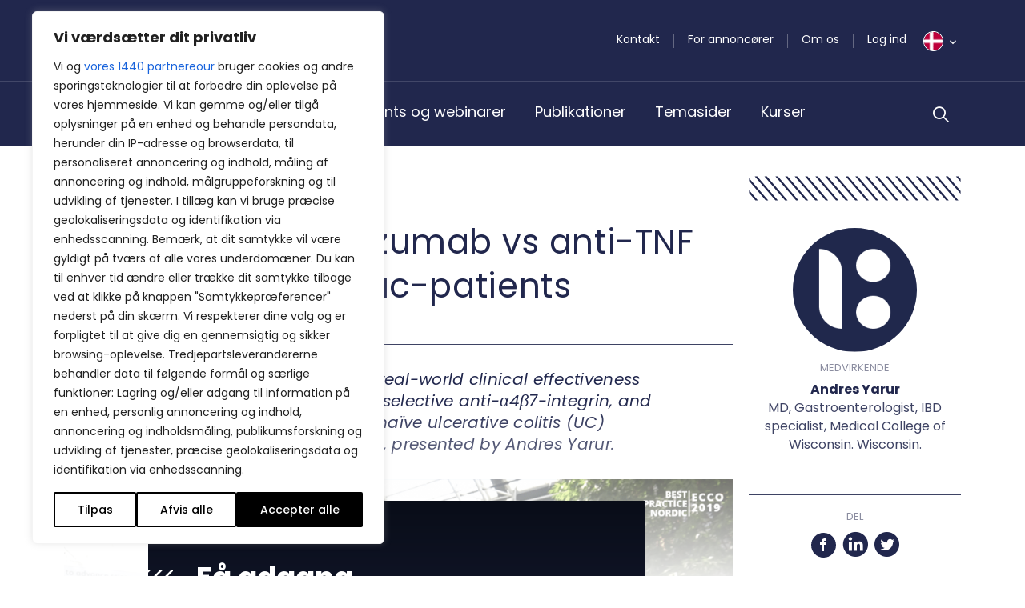

--- FILE ---
content_type: text/html; charset=UTF-8
request_url: https://bpno.dk/medtalks/ecco-uc-and-cd-increased-the-risk-of-type-2-diabetes-2/
body_size: 53329
content:
<!DOCTYPE html>
<html lang="da-DK">

<head>
	<meta charset="UTF-8">
<script type="text/javascript">
/* <![CDATA[ */
var gform;gform||(document.addEventListener("gform_main_scripts_loaded",function(){gform.scriptsLoaded=!0}),document.addEventListener("gform/theme/scripts_loaded",function(){gform.themeScriptsLoaded=!0}),window.addEventListener("DOMContentLoaded",function(){gform.domLoaded=!0}),gform={domLoaded:!1,scriptsLoaded:!1,themeScriptsLoaded:!1,isFormEditor:()=>"function"==typeof InitializeEditor,callIfLoaded:function(o){return!(!gform.domLoaded||!gform.scriptsLoaded||!gform.themeScriptsLoaded&&!gform.isFormEditor()||(gform.isFormEditor()&&console.warn("The use of gform.initializeOnLoaded() is deprecated in the form editor context and will be removed in Gravity Forms 3.1."),o(),0))},initializeOnLoaded:function(o){gform.callIfLoaded(o)||(document.addEventListener("gform_main_scripts_loaded",()=>{gform.scriptsLoaded=!0,gform.callIfLoaded(o)}),document.addEventListener("gform/theme/scripts_loaded",()=>{gform.themeScriptsLoaded=!0,gform.callIfLoaded(o)}),window.addEventListener("DOMContentLoaded",()=>{gform.domLoaded=!0,gform.callIfLoaded(o)}))},hooks:{action:{},filter:{}},addAction:function(o,r,e,t){gform.addHook("action",o,r,e,t)},addFilter:function(o,r,e,t){gform.addHook("filter",o,r,e,t)},doAction:function(o){gform.doHook("action",o,arguments)},applyFilters:function(o){return gform.doHook("filter",o,arguments)},removeAction:function(o,r){gform.removeHook("action",o,r)},removeFilter:function(o,r,e){gform.removeHook("filter",o,r,e)},addHook:function(o,r,e,t,n){null==gform.hooks[o][r]&&(gform.hooks[o][r]=[]);var d=gform.hooks[o][r];null==n&&(n=r+"_"+d.length),gform.hooks[o][r].push({tag:n,callable:e,priority:t=null==t?10:t})},doHook:function(r,o,e){var t;if(e=Array.prototype.slice.call(e,1),null!=gform.hooks[r][o]&&((o=gform.hooks[r][o]).sort(function(o,r){return o.priority-r.priority}),o.forEach(function(o){"function"!=typeof(t=o.callable)&&(t=window[t]),"action"==r?t.apply(null,e):e[0]=t.apply(null,e)})),"filter"==r)return e[0]},removeHook:function(o,r,t,n){var e;null!=gform.hooks[o][r]&&(e=(e=gform.hooks[o][r]).filter(function(o,r,e){return!!(null!=n&&n!=o.tag||null!=t&&t!=o.priority)}),gform.hooks[o][r]=e)}});
/* ]]> */
</script>

	<meta name="viewport" content="width=device-width, initial-scale=1.0, shrink-to-fit=no">
		<link href="https://fonts.googleapis.com/css2?family=Merriweather:ital,wght@0,300;0,400;0,700;1,300;1,400;1,700&family=Poppins:ital,wght@0,300;0,400;0,500;0,600;0,700;1,300;1,400;1,500;1,600;1,700&family=Work+Sans:ital,wght@0,300;0,400;0,700;1,300;1,400;1,700&display=swap" rel="stylesheet">
	<meta name="viewport" content="width=device-width, initial-scale=1.0">
<meta name='robots' content='index, follow, max-image-preview:large, max-snippet:-1, max-video-preview:-1' />

<!-- Google Tag Manager for WordPress by gtm4wp.com -->
<script data-cfasync="false" data-pagespeed-no-defer>
	var gtm4wp_datalayer_name = "dataLayer";
	var dataLayer = dataLayer || [];
</script>
<!-- End Google Tag Manager for WordPress by gtm4wp.com -->
	<!-- This site is optimized with the Yoast SEO plugin v26.8 - https://yoast.com/product/yoast-seo-wordpress/ -->
	<title>ECCO 2019: Vedolizumab vs anti-TNF in biologic-naive uc-patients</title>
	<meta name="description" content="This study aimed to compare the real-world clinical effectiveness and safety of vedolizumab, a gut-selective anti-α4β7-integrin, and anti-TNF agents in biologic (bio)-naïve ulcerative colitis (UC) patients. Click and hear the results, presented by Andres Yarur." />
	<link rel="canonical" href="https://bpno.dk/medtalks/ecco-uc-and-cd-increased-the-risk-of-type-2-diabetes-2/" />
	<meta property="og:locale" content="da_DK" />
	<meta property="og:type" content="article" />
	<meta property="og:title" content="ECCO 2019: Vedolizumab vs anti-TNF in biologic-naive uc-patients" />
	<meta property="og:description" content="This study aimed to compare the real-world clinical effectiveness and safety of vedolizumab, a gut-selective anti-α4β7-integrin, and anti-TNF agents in biologic (bio)-naïve ulcerative colitis (UC) patients. Click and hear the results, presented by Andres Yarur." />
	<meta property="og:url" content="https://bpno.dk/medtalks/ecco-uc-and-cd-increased-the-risk-of-type-2-diabetes-2/" />
	<meta property="og:site_name" content="BestPractice Nordic" />
	<meta property="article:modified_time" content="2024-06-18T10:35:06+00:00" />
	<meta property="og:image" content="https://bpno.dk/wp-content/uploads/2019/03/andres-yarur_medtalk_play.png" />
	<meta property="og:image:width" content="1200" />
	<meta property="og:image:height" content="717" />
	<meta property="og:image:type" content="image/png" />
	<meta name="twitter:card" content="summary_large_image" />
	<meta name="twitter:label1" content="Estimeret læsetid" />
	<meta name="twitter:data1" content="1 minut" />
	<script type="application/ld+json" class="yoast-schema-graph">{"@context":"https://schema.org","@graph":[{"@type":"WebPage","@id":"https://bpno.dk/medtalks/ecco-uc-and-cd-increased-the-risk-of-type-2-diabetes-2/","url":"https://bpno.dk/medtalks/ecco-uc-and-cd-increased-the-risk-of-type-2-diabetes-2/","name":"ECCO 2019: Vedolizumab vs anti-TNF in biologic-naive uc-patients","isPartOf":{"@id":"https://bpno.dk/#website"},"primaryImageOfPage":{"@id":"https://bpno.dk/medtalks/ecco-uc-and-cd-increased-the-risk-of-type-2-diabetes-2/#primaryimage"},"image":{"@id":"https://bpno.dk/medtalks/ecco-uc-and-cd-increased-the-risk-of-type-2-diabetes-2/#primaryimage"},"thumbnailUrl":"https://bpno.dk/wp-content/uploads/2019/03/andres-yarur_medtalk_play.png","datePublished":"2019-03-08T20:18:59+00:00","dateModified":"2024-06-18T10:35:06+00:00","description":"This study aimed to compare the real-world clinical effectiveness and safety of vedolizumab, a gut-selective anti-α4β7-integrin, and anti-TNF agents in biologic (bio)-naïve ulcerative colitis (UC) patients. Click and hear the results, presented by Andres Yarur.","breadcrumb":{"@id":"https://bpno.dk/medtalks/ecco-uc-and-cd-increased-the-risk-of-type-2-diabetes-2/#breadcrumb"},"inLanguage":"da-DK","potentialAction":[{"@type":"ReadAction","target":["https://bpno.dk/medtalks/ecco-uc-and-cd-increased-the-risk-of-type-2-diabetes-2/"]}]},{"@type":"ImageObject","inLanguage":"da-DK","@id":"https://bpno.dk/medtalks/ecco-uc-and-cd-increased-the-risk-of-type-2-diabetes-2/#primaryimage","url":"https://bpno.dk/wp-content/uploads/2019/03/andres-yarur_medtalk_play.png","contentUrl":"https://bpno.dk/wp-content/uploads/2019/03/andres-yarur_medtalk_play.png","width":1200,"height":717},{"@type":"BreadcrumbList","@id":"https://bpno.dk/medtalks/ecco-uc-and-cd-increased-the-risk-of-type-2-diabetes-2/#breadcrumb","itemListElement":[{"@type":"ListItem","position":1,"name":"Home","item":"https://bpno.dk/"},{"@type":"ListItem","position":2,"name":"Medtalks","item":"https://bpno.dk/medtalks/"},{"@type":"ListItem","position":3,"name":"ECCO 2019: Vedolizumab vs anti-TNF in biologic-naive uc-patients"}]},{"@type":"WebSite","@id":"https://bpno.dk/#website","url":"https://bpno.dk/","name":"BestPractice Nordic","description":"","potentialAction":[{"@type":"SearchAction","target":{"@type":"EntryPoint","urlTemplate":"https://bpno.dk/?s={search_term_string}"},"query-input":{"@type":"PropertyValueSpecification","valueRequired":true,"valueName":"search_term_string"}}],"inLanguage":"da-DK"}]}</script>
	<!-- / Yoast SEO plugin. -->


<link rel='dns-prefetch' href='//cdn.jsdelivr.net' />
<link rel='dns-prefetch' href='//stackpath.bootstrapcdn.com' />
<link rel='dns-prefetch' href='//stats.wp.com' />
<link rel="alternate" type="application/rss+xml" title="BestPractice Nordic &raquo; Feed" href="https://bpno.dk/feed/" />
<link rel="alternate" type="application/rss+xml" title="BestPractice Nordic &raquo;-kommentar-feed" href="https://bpno.dk/comments/feed/" />
<link rel="alternate" title="oEmbed (JSON)" type="application/json+oembed" href="https://bpno.dk/wp-json/oembed/1.0/embed?url=https%3A%2F%2Fbpno.dk%2Fmedtalks%2Fecco-uc-and-cd-increased-the-risk-of-type-2-diabetes-2%2F" />
<link rel="alternate" title="oEmbed (XML)" type="text/xml+oembed" href="https://bpno.dk/wp-json/oembed/1.0/embed?url=https%3A%2F%2Fbpno.dk%2Fmedtalks%2Fecco-uc-and-cd-increased-the-risk-of-type-2-diabetes-2%2F&#038;format=xml" />
<style id='wp-img-auto-sizes-contain-inline-css' type='text/css'>
img:is([sizes=auto i],[sizes^="auto," i]){contain-intrinsic-size:3000px 1500px}
/*# sourceURL=wp-img-auto-sizes-contain-inline-css */
</style>
<style id='wp-emoji-styles-inline-css' type='text/css'>

	img.wp-smiley, img.emoji {
		display: inline !important;
		border: none !important;
		box-shadow: none !important;
		height: 1em !important;
		width: 1em !important;
		margin: 0 0.07em !important;
		vertical-align: -0.1em !important;
		background: none !important;
		padding: 0 !important;
	}
/*# sourceURL=wp-emoji-styles-inline-css */
</style>
<style id='wp-block-library-inline-css' type='text/css'>
:root{--wp-block-synced-color:#7a00df;--wp-block-synced-color--rgb:122,0,223;--wp-bound-block-color:var(--wp-block-synced-color);--wp-editor-canvas-background:#ddd;--wp-admin-theme-color:#007cba;--wp-admin-theme-color--rgb:0,124,186;--wp-admin-theme-color-darker-10:#006ba1;--wp-admin-theme-color-darker-10--rgb:0,107,160.5;--wp-admin-theme-color-darker-20:#005a87;--wp-admin-theme-color-darker-20--rgb:0,90,135;--wp-admin-border-width-focus:2px}@media (min-resolution:192dpi){:root{--wp-admin-border-width-focus:1.5px}}.wp-element-button{cursor:pointer}:root .has-very-light-gray-background-color{background-color:#eee}:root .has-very-dark-gray-background-color{background-color:#313131}:root .has-very-light-gray-color{color:#eee}:root .has-very-dark-gray-color{color:#313131}:root .has-vivid-green-cyan-to-vivid-cyan-blue-gradient-background{background:linear-gradient(135deg,#00d084,#0693e3)}:root .has-purple-crush-gradient-background{background:linear-gradient(135deg,#34e2e4,#4721fb 50%,#ab1dfe)}:root .has-hazy-dawn-gradient-background{background:linear-gradient(135deg,#faaca8,#dad0ec)}:root .has-subdued-olive-gradient-background{background:linear-gradient(135deg,#fafae1,#67a671)}:root .has-atomic-cream-gradient-background{background:linear-gradient(135deg,#fdd79a,#004a59)}:root .has-nightshade-gradient-background{background:linear-gradient(135deg,#330968,#31cdcf)}:root .has-midnight-gradient-background{background:linear-gradient(135deg,#020381,#2874fc)}:root{--wp--preset--font-size--normal:16px;--wp--preset--font-size--huge:42px}.has-regular-font-size{font-size:1em}.has-larger-font-size{font-size:2.625em}.has-normal-font-size{font-size:var(--wp--preset--font-size--normal)}.has-huge-font-size{font-size:var(--wp--preset--font-size--huge)}.has-text-align-center{text-align:center}.has-text-align-left{text-align:left}.has-text-align-right{text-align:right}.has-fit-text{white-space:nowrap!important}#end-resizable-editor-section{display:none}.aligncenter{clear:both}.items-justified-left{justify-content:flex-start}.items-justified-center{justify-content:center}.items-justified-right{justify-content:flex-end}.items-justified-space-between{justify-content:space-between}.screen-reader-text{border:0;clip-path:inset(50%);height:1px;margin:-1px;overflow:hidden;padding:0;position:absolute;width:1px;word-wrap:normal!important}.screen-reader-text:focus{background-color:#ddd;clip-path:none;color:#444;display:block;font-size:1em;height:auto;left:5px;line-height:normal;padding:15px 23px 14px;text-decoration:none;top:5px;width:auto;z-index:100000}html :where(.has-border-color){border-style:solid}html :where([style*=border-top-color]){border-top-style:solid}html :where([style*=border-right-color]){border-right-style:solid}html :where([style*=border-bottom-color]){border-bottom-style:solid}html :where([style*=border-left-color]){border-left-style:solid}html :where([style*=border-width]){border-style:solid}html :where([style*=border-top-width]){border-top-style:solid}html :where([style*=border-right-width]){border-right-style:solid}html :where([style*=border-bottom-width]){border-bottom-style:solid}html :where([style*=border-left-width]){border-left-style:solid}html :where(img[class*=wp-image-]){height:auto;max-width:100%}:where(figure){margin:0 0 1em}html :where(.is-position-sticky){--wp-admin--admin-bar--position-offset:var(--wp-admin--admin-bar--height,0px)}@media screen and (max-width:600px){html :where(.is-position-sticky){--wp-admin--admin-bar--position-offset:0px}}

/*# sourceURL=wp-block-library-inline-css */
</style><style id='global-styles-inline-css' type='text/css'>
:root{--wp--preset--aspect-ratio--square: 1;--wp--preset--aspect-ratio--4-3: 4/3;--wp--preset--aspect-ratio--3-4: 3/4;--wp--preset--aspect-ratio--3-2: 3/2;--wp--preset--aspect-ratio--2-3: 2/3;--wp--preset--aspect-ratio--16-9: 16/9;--wp--preset--aspect-ratio--9-16: 9/16;--wp--preset--color--black: #000000;--wp--preset--color--cyan-bluish-gray: #abb8c3;--wp--preset--color--white: #ffffff;--wp--preset--color--pale-pink: #f78da7;--wp--preset--color--vivid-red: #cf2e2e;--wp--preset--color--luminous-vivid-orange: #ff6900;--wp--preset--color--luminous-vivid-amber: #fcb900;--wp--preset--color--light-green-cyan: #7bdcb5;--wp--preset--color--vivid-green-cyan: #00d084;--wp--preset--color--pale-cyan-blue: #8ed1fc;--wp--preset--color--vivid-cyan-blue: #0693e3;--wp--preset--color--vivid-purple: #9b51e0;--wp--preset--gradient--vivid-cyan-blue-to-vivid-purple: linear-gradient(135deg,rgb(6,147,227) 0%,rgb(155,81,224) 100%);--wp--preset--gradient--light-green-cyan-to-vivid-green-cyan: linear-gradient(135deg,rgb(122,220,180) 0%,rgb(0,208,130) 100%);--wp--preset--gradient--luminous-vivid-amber-to-luminous-vivid-orange: linear-gradient(135deg,rgb(252,185,0) 0%,rgb(255,105,0) 100%);--wp--preset--gradient--luminous-vivid-orange-to-vivid-red: linear-gradient(135deg,rgb(255,105,0) 0%,rgb(207,46,46) 100%);--wp--preset--gradient--very-light-gray-to-cyan-bluish-gray: linear-gradient(135deg,rgb(238,238,238) 0%,rgb(169,184,195) 100%);--wp--preset--gradient--cool-to-warm-spectrum: linear-gradient(135deg,rgb(74,234,220) 0%,rgb(151,120,209) 20%,rgb(207,42,186) 40%,rgb(238,44,130) 60%,rgb(251,105,98) 80%,rgb(254,248,76) 100%);--wp--preset--gradient--blush-light-purple: linear-gradient(135deg,rgb(255,206,236) 0%,rgb(152,150,240) 100%);--wp--preset--gradient--blush-bordeaux: linear-gradient(135deg,rgb(254,205,165) 0%,rgb(254,45,45) 50%,rgb(107,0,62) 100%);--wp--preset--gradient--luminous-dusk: linear-gradient(135deg,rgb(255,203,112) 0%,rgb(199,81,192) 50%,rgb(65,88,208) 100%);--wp--preset--gradient--pale-ocean: linear-gradient(135deg,rgb(255,245,203) 0%,rgb(182,227,212) 50%,rgb(51,167,181) 100%);--wp--preset--gradient--electric-grass: linear-gradient(135deg,rgb(202,248,128) 0%,rgb(113,206,126) 100%);--wp--preset--gradient--midnight: linear-gradient(135deg,rgb(2,3,129) 0%,rgb(40,116,252) 100%);--wp--preset--font-size--small: 13px;--wp--preset--font-size--medium: 20px;--wp--preset--font-size--large: 36px;--wp--preset--font-size--x-large: 42px;--wp--preset--spacing--20: 0.44rem;--wp--preset--spacing--30: 0.67rem;--wp--preset--spacing--40: 1rem;--wp--preset--spacing--50: 1.5rem;--wp--preset--spacing--60: 2.25rem;--wp--preset--spacing--70: 3.38rem;--wp--preset--spacing--80: 5.06rem;--wp--preset--shadow--natural: 6px 6px 9px rgba(0, 0, 0, 0.2);--wp--preset--shadow--deep: 12px 12px 50px rgba(0, 0, 0, 0.4);--wp--preset--shadow--sharp: 6px 6px 0px rgba(0, 0, 0, 0.2);--wp--preset--shadow--outlined: 6px 6px 0px -3px rgb(255, 255, 255), 6px 6px rgb(0, 0, 0);--wp--preset--shadow--crisp: 6px 6px 0px rgb(0, 0, 0);}:where(.is-layout-flex){gap: 0.5em;}:where(.is-layout-grid){gap: 0.5em;}body .is-layout-flex{display: flex;}.is-layout-flex{flex-wrap: wrap;align-items: center;}.is-layout-flex > :is(*, div){margin: 0;}body .is-layout-grid{display: grid;}.is-layout-grid > :is(*, div){margin: 0;}:where(.wp-block-columns.is-layout-flex){gap: 2em;}:where(.wp-block-columns.is-layout-grid){gap: 2em;}:where(.wp-block-post-template.is-layout-flex){gap: 1.25em;}:where(.wp-block-post-template.is-layout-grid){gap: 1.25em;}.has-black-color{color: var(--wp--preset--color--black) !important;}.has-cyan-bluish-gray-color{color: var(--wp--preset--color--cyan-bluish-gray) !important;}.has-white-color{color: var(--wp--preset--color--white) !important;}.has-pale-pink-color{color: var(--wp--preset--color--pale-pink) !important;}.has-vivid-red-color{color: var(--wp--preset--color--vivid-red) !important;}.has-luminous-vivid-orange-color{color: var(--wp--preset--color--luminous-vivid-orange) !important;}.has-luminous-vivid-amber-color{color: var(--wp--preset--color--luminous-vivid-amber) !important;}.has-light-green-cyan-color{color: var(--wp--preset--color--light-green-cyan) !important;}.has-vivid-green-cyan-color{color: var(--wp--preset--color--vivid-green-cyan) !important;}.has-pale-cyan-blue-color{color: var(--wp--preset--color--pale-cyan-blue) !important;}.has-vivid-cyan-blue-color{color: var(--wp--preset--color--vivid-cyan-blue) !important;}.has-vivid-purple-color{color: var(--wp--preset--color--vivid-purple) !important;}.has-black-background-color{background-color: var(--wp--preset--color--black) !important;}.has-cyan-bluish-gray-background-color{background-color: var(--wp--preset--color--cyan-bluish-gray) !important;}.has-white-background-color{background-color: var(--wp--preset--color--white) !important;}.has-pale-pink-background-color{background-color: var(--wp--preset--color--pale-pink) !important;}.has-vivid-red-background-color{background-color: var(--wp--preset--color--vivid-red) !important;}.has-luminous-vivid-orange-background-color{background-color: var(--wp--preset--color--luminous-vivid-orange) !important;}.has-luminous-vivid-amber-background-color{background-color: var(--wp--preset--color--luminous-vivid-amber) !important;}.has-light-green-cyan-background-color{background-color: var(--wp--preset--color--light-green-cyan) !important;}.has-vivid-green-cyan-background-color{background-color: var(--wp--preset--color--vivid-green-cyan) !important;}.has-pale-cyan-blue-background-color{background-color: var(--wp--preset--color--pale-cyan-blue) !important;}.has-vivid-cyan-blue-background-color{background-color: var(--wp--preset--color--vivid-cyan-blue) !important;}.has-vivid-purple-background-color{background-color: var(--wp--preset--color--vivid-purple) !important;}.has-black-border-color{border-color: var(--wp--preset--color--black) !important;}.has-cyan-bluish-gray-border-color{border-color: var(--wp--preset--color--cyan-bluish-gray) !important;}.has-white-border-color{border-color: var(--wp--preset--color--white) !important;}.has-pale-pink-border-color{border-color: var(--wp--preset--color--pale-pink) !important;}.has-vivid-red-border-color{border-color: var(--wp--preset--color--vivid-red) !important;}.has-luminous-vivid-orange-border-color{border-color: var(--wp--preset--color--luminous-vivid-orange) !important;}.has-luminous-vivid-amber-border-color{border-color: var(--wp--preset--color--luminous-vivid-amber) !important;}.has-light-green-cyan-border-color{border-color: var(--wp--preset--color--light-green-cyan) !important;}.has-vivid-green-cyan-border-color{border-color: var(--wp--preset--color--vivid-green-cyan) !important;}.has-pale-cyan-blue-border-color{border-color: var(--wp--preset--color--pale-cyan-blue) !important;}.has-vivid-cyan-blue-border-color{border-color: var(--wp--preset--color--vivid-cyan-blue) !important;}.has-vivid-purple-border-color{border-color: var(--wp--preset--color--vivid-purple) !important;}.has-vivid-cyan-blue-to-vivid-purple-gradient-background{background: var(--wp--preset--gradient--vivid-cyan-blue-to-vivid-purple) !important;}.has-light-green-cyan-to-vivid-green-cyan-gradient-background{background: var(--wp--preset--gradient--light-green-cyan-to-vivid-green-cyan) !important;}.has-luminous-vivid-amber-to-luminous-vivid-orange-gradient-background{background: var(--wp--preset--gradient--luminous-vivid-amber-to-luminous-vivid-orange) !important;}.has-luminous-vivid-orange-to-vivid-red-gradient-background{background: var(--wp--preset--gradient--luminous-vivid-orange-to-vivid-red) !important;}.has-very-light-gray-to-cyan-bluish-gray-gradient-background{background: var(--wp--preset--gradient--very-light-gray-to-cyan-bluish-gray) !important;}.has-cool-to-warm-spectrum-gradient-background{background: var(--wp--preset--gradient--cool-to-warm-spectrum) !important;}.has-blush-light-purple-gradient-background{background: var(--wp--preset--gradient--blush-light-purple) !important;}.has-blush-bordeaux-gradient-background{background: var(--wp--preset--gradient--blush-bordeaux) !important;}.has-luminous-dusk-gradient-background{background: var(--wp--preset--gradient--luminous-dusk) !important;}.has-pale-ocean-gradient-background{background: var(--wp--preset--gradient--pale-ocean) !important;}.has-electric-grass-gradient-background{background: var(--wp--preset--gradient--electric-grass) !important;}.has-midnight-gradient-background{background: var(--wp--preset--gradient--midnight) !important;}.has-small-font-size{font-size: var(--wp--preset--font-size--small) !important;}.has-medium-font-size{font-size: var(--wp--preset--font-size--medium) !important;}.has-large-font-size{font-size: var(--wp--preset--font-size--large) !important;}.has-x-large-font-size{font-size: var(--wp--preset--font-size--x-large) !important;}
/*# sourceURL=global-styles-inline-css */
</style>

<style id='classic-theme-styles-inline-css' type='text/css'>
/*! This file is auto-generated */
.wp-block-button__link{color:#fff;background-color:#32373c;border-radius:9999px;box-shadow:none;text-decoration:none;padding:calc(.667em + 2px) calc(1.333em + 2px);font-size:1.125em}.wp-block-file__button{background:#32373c;color:#fff;text-decoration:none}
/*# sourceURL=/wp-includes/css/classic-themes.min.css */
</style>
<link rel='stylesheet' id='wp-rest-filter-css' href='https://bpno.dk/wp-content/plugins/wp-rest-filter/public/css/wp-rest-filter-public.css?ver=1.4.3' type='text/css' media='all' />
<link rel='stylesheet' id='bpno-bootstrap-css' href='https://bpno.dk/wp-content/themes/bpno/css/bootstrap.css?ver=1666177098' type='text/css' media='all' />
<link rel='stylesheet' id='bpno-style-css' href='https://bpno.dk/wp-content/themes/bpno/style.css?ver=1765377796' type='text/css' media='all' />
<link rel='stylesheet' id='gform_basic-css' href='https://bpno.dk/wp-content/plugins/gravityforms/assets/css/dist/basic.min.css?ver=2.9.24' type='text/css' media='all' />
<link rel='stylesheet' id='gform_theme_components-css' href='https://bpno.dk/wp-content/plugins/gravityforms/assets/css/dist/theme-components.min.css?ver=2.9.24' type='text/css' media='all' />
<link rel='stylesheet' id='gform_theme-css' href='https://bpno.dk/wp-content/plugins/gravityforms/assets/css/dist/theme.min.css?ver=2.9.24' type='text/css' media='all' />
<script type="text/javascript" id="webtoffee-cookie-consent-js-extra">
/* <![CDATA[ */
var _wccConfig = {"_ipData":[],"_assetsURL":"https://bpno.dk/wp-content/plugins/webtoffee-cookie-consent/lite/frontend/images/","_publicURL":"https://bpno.dk","_categories":[{"name":"N\u00f8dvendig","slug":"necessary","isNecessary":true,"ccpaDoNotSell":true,"cookies":[{"cookieID":"wt_consent","domain":"bpno.dk","provider":""},{"cookieID":"__cf_bm","domain":".monday.com","provider":"cloudflare.com"},{"cookieID":"_cfuvid","domain":".monday.com","provider":""},{"cookieID":"cf_clearance","domain":".monday.com","provider":""},{"cookieID":"__cfruid","domain":".calendly.com","provider":"cloudflare.com"},{"cookieID":"m","domain":"m.stripe.com","provider":"stripe.com"},{"cookieID":"OptanonConsent","domain":".calendly.com","provider":"onetrust.com"}],"active":true,"defaultConsent":{"gdpr":true,"ccpa":true},"foundNoCookieScript":false},{"name":"Funktionel","slug":"functional","isNecessary":false,"ccpaDoNotSell":true,"cookies":[{"cookieID":"li_gc","domain":".linkedin.com","provider":".linkedin.com|licdn.com"},{"cookieID":"lidc","domain":".linkedin.com","provider":".linkedin.com|licdn.com"},{"cookieID":"referrer_user_id","domain":"calendly.com","provider":"calendly.com"}],"active":true,"defaultConsent":{"gdpr":false,"ccpa":false},"foundNoCookieScript":false},{"name":"Analytics","slug":"analytics","isNecessary":false,"ccpaDoNotSell":true,"cookies":[{"cookieID":"CLID","domain":"www.clarity.ms","provider":"clarity.ms"},{"cookieID":"_clck","domain":".bpno.dk","provider":"clarity.ms"},{"cookieID":"_clsk","domain":".bpno.dk","provider":"clarity.ms"},{"cookieID":"MR","domain":".c.bing.com","provider":"bing.com"},{"cookieID":"SM","domain":".c.clarity.ms","provider":"clarity.ms"},{"cookieID":"_ga","domain":".bpno.dk","provider":"google-analytics.com|googletagmanager.com/gtag/js"},{"cookieID":"_gid","domain":".bpno.dk","provider":"google-analytics.com|googletagmanager.com/gtag/js"},{"cookieID":"_gat_UA-*","domain":".bpno.dk","provider":"google-analytics.com|googletagmanager.com/gtag/js"},{"cookieID":"_ga_*","domain":".bpno.dk","provider":"google-analytics.com|googletagmanager.com/gtag/js"},{"cookieID":"attribution_user_id","domain":".typeform.com","provider":"typeform.com"},{"cookieID":"ajs_group_id","domain":"calendly.com","provider":"segment.io"},{"cookieID":"_pendo_guides_blocked.4cfbcefc-fcf9-4b66-5dc6-9b0d81bb07a9","domain":"calendly.com","provider":"popt.in"},{"cookieID":"ajs_anonymous_id","domain":"calendly.com","provider":"segment.io"},{"cookieID":"_pendo_visitorId.4cfbcefc-fcf9-4b66-5dc6-9b0d81bb07a9","domain":"calendly.com","provider":"pendo.io"},{"cookieID":"ajs_user_id","domain":"calendly.com","provider":"segment.io"}],"active":true,"defaultConsent":{"gdpr":false,"ccpa":false},"foundNoCookieScript":false},{"name":"Pr\u00e6station","slug":"performance","isNecessary":false,"ccpaDoNotSell":true,"cookies":[{"cookieID":"SRM_B","domain":".c.bing.com","provider":"bing.com"},{"cookieID":"_calendly_session","domain":".calendly.com","provider":"calendly.com"},{"cookieID":"GCLB","domain":"featureassets.org","provider":""}],"active":true,"defaultConsent":{"gdpr":false,"ccpa":false},"foundNoCookieScript":false},{"name":"Annonce","slug":"advertisement","isNecessary":false,"ccpaDoNotSell":true,"cookies":[{"cookieID":"bcookie","domain":".linkedin.com","provider":".linkedin.com|licdn.com"},{"cookieID":"MUID","domain":".bing.com","provider":"bing.com"},{"cookieID":"ANONCHK","domain":".c.clarity.ms","provider":"bing.com"},{"cookieID":"test_cookie","domain":".doubleclick.net","provider":"doubleclick.net"},{"cookieID":"rl_anonymous_id","domain":"form.typeform.com","provider":"rudderlabs.com"},{"cookieID":"rl_group_trait","domain":"form.typeform.com","provider":"rudderlabs.com"},{"cookieID":"rl_group_id","domain":"form.typeform.com","provider":"rudderlabs.com"},{"cookieID":"rl_trait","domain":"form.typeform.com","provider":"rudderlabs.com"},{"cookieID":"rl_user_id","domain":"form.typeform.com","provider":"rudderlabs.com"}],"active":true,"defaultConsent":{"gdpr":false,"ccpa":false},"foundNoCookieScript":false},{"name":"Andre","slug":"others","isNecessary":false,"ccpaDoNotSell":true,"cookies":[{"cookieID":"AWSALBTGCORS","domain":"api.typeform.com","provider":""},{"cookieID":"tf_respondent_cc","domain":".typeform.com","provider":""},{"cookieID":"debug","domain":"form.typeform.com","provider":""},{"cookieID":"AWSALBTG","domain":"api.typeform.com","provider":""}],"active":true,"defaultConsent":{"gdpr":false,"ccpa":false},"foundNoCookieScript":false}],"_activeLaw":"gdpr","_rootDomain":"","_block":"1","_showBanner":"1","_bannerConfig":{"GDPR":{"settings":{"type":"box","position":"bottom-left","applicableLaw":"gdpr","preferenceCenter":"center","selectedRegion":"ALL","consentExpiry":365,"shortcodes":[{"key":"wcc_readmore","content":"\u003Ca href=\"#\" class=\"wcc-policy\" aria-label=\"Cookiepolitik\" target=\"_blank\" rel=\"noopener\" data-tag=\"readmore-button\"\u003ECookiepolitik\u003C/a\u003E","tag":"readmore-button","status":false,"attributes":{"rel":"nofollow","target":"_blank"}},{"key":"wcc_show_desc","content":"\u003Cbutton class=\"wcc-show-desc-btn\" data-tag=\"show-desc-button\" aria-label=\"Vis mere\"\u003EVis mere\u003C/button\u003E","tag":"show-desc-button","status":true,"attributes":[]},{"key":"wcc_hide_desc","content":"\u003Cbutton class=\"wcc-show-desc-btn\" data-tag=\"hide-desc-button\" aria-label=\"Vis mindre\"\u003EVis mindre\u003C/button\u003E","tag":"hide-desc-button","status":true,"attributes":[]},{"key":"wcc_category_toggle_label","content":"[wcc_{{status}}_category_label] [wcc_preference_{{category_slug}}_title]","tag":"","status":true,"attributes":[]},{"key":"wcc_enable_category_label","content":"Aktiver","tag":"","status":true,"attributes":[]},{"key":"wcc_disable_category_label","content":"Deaktiver","tag":"","status":true,"attributes":[]},{"key":"wcc_video_placeholder","content":"\u003Cdiv class=\"video-placeholder-normal\" data-tag=\"video-placeholder\" id=\"[UNIQUEID]\"\u003E\u003Cp class=\"video-placeholder-text-normal\" data-tag=\"placeholder-title\"\u003EAccepter venligst {category} cookies for at f\u00e5 adgang til dette indhold\u003C/p\u003E\u003C/div\u003E","tag":"","status":true,"attributes":[]},{"key":"wcc_enable_optout_label","content":"Aktiver","tag":"","status":true,"attributes":[]},{"key":"wcc_disable_optout_label","content":"Deaktiver","tag":"","status":true,"attributes":[]},{"key":"wcc_optout_toggle_label","content":"[wcc_{{status}}_optout_label] [wcc_optout_option_title]","tag":"","status":true,"attributes":[]},{"key":"wcc_optout_option_title","content":"M\u00e5 ikke s\u00e6lge eller dele mine personlige oplysninger","tag":"","status":true,"attributes":[]},{"key":"wcc_optout_close_label","content":"Luk","tag":"","status":true,"attributes":[]}],"bannerEnabled":true},"behaviours":{"reloadBannerOnAccept":true,"loadAnalyticsByDefault":false,"animations":{"onLoad":"animate","onHide":"sticky"}},"config":{"revisitConsent":{"status":true,"tag":"revisit-consent","position":"bottom-left","meta":{"url":"#"},"styles":[],"elements":{"title":{"type":"text","tag":"revisit-consent-title","status":true,"styles":{"color":"#0056a7"}}}},"preferenceCenter":{"toggle":{"status":true,"tag":"detail-category-toggle","type":"toggle","states":{"active":{"styles":{"background-color":"#000000"}},"inactive":{"styles":{"background-color":"#D0D5D2"}}}},"poweredBy":{"status":false,"tag":"detail-powered-by","styles":{"background-color":"#EDEDED","color":"#293C5B"}}},"categoryPreview":{"status":false,"toggle":{"status":true,"tag":"detail-category-preview-toggle","type":"toggle","states":{"active":{"styles":{"background-color":"#000000"}},"inactive":{"styles":{"background-color":"#D0D5D2"}}}}},"videoPlaceholder":{"status":true,"styles":{"background-color":"#000000","border-color":"#000000","color":"#ffffff"}},"readMore":{"status":false,"tag":"readmore-button","type":"link","meta":{"noFollow":true,"newTab":true},"styles":{"color":"#000000","background-color":"transparent","border-color":"transparent"}},"auditTable":{"status":true},"optOption":{"status":true,"toggle":{"status":true,"tag":"optout-option-toggle","type":"toggle","states":{"active":{"styles":{"background-color":"#000000"}},"inactive":{"styles":{"background-color":"#FFFFFF"}}}},"gpcOption":false}}}},"_version":"3.4.7","_logConsent":"1","_tags":[{"tag":"accept-button","styles":{"color":"#FFFFFF","background-color":"#000000","border-color":"#000000"}},{"tag":"reject-button","styles":{"color":"#000000","background-color":"transparent","border-color":"#000000"}},{"tag":"settings-button","styles":{"color":"#000000","background-color":"transparent","border-color":"#000000"}},{"tag":"readmore-button","styles":{"color":"#000000","background-color":"transparent","border-color":"transparent"}},{"tag":"donotsell-button","styles":{"color":"#1863dc","background-color":"transparent","border-color":"transparent"}},{"tag":"accept-button","styles":{"color":"#FFFFFF","background-color":"#000000","border-color":"#000000"}},{"tag":"revisit-consent","styles":[]}],"_rtl":"","_lawSelected":["GDPR"],"_restApiUrl":"https://directory.cookieyes.com/api/v1/ip","_renewConsent":"","_restrictToCA":"","_customEvents":"","_ccpaAllowedRegions":[],"_gdprAllowedRegions":[],"_closeButtonAction":"reject","_ssl":"1","_providersToBlock":[{"re":".linkedin.com|licdn.com","categories":["functional","advertisement"]},{"re":"calendly.com","categories":["functional","performance"]},{"re":"clarity.ms","categories":["analytics"]},{"re":"bing.com","categories":["analytics","performance","advertisement"]},{"re":"typeform.com","categories":["analytics"]},{"re":"segment.io","categories":["analytics"]},{"re":"popt.in","categories":["analytics"]},{"re":"pendo.io","categories":["analytics"]},{"re":"doubleclick.net","categories":["advertisement"]},{"re":"rudderlabs.com","categories":["advertisement"]}]};
var _wccStyles = {"css":{"GDPR":".wcc-overlay{background: #000000; opacity: 0.4; position: fixed; top: 0; left: 0; width: 100%; height: 100%; z-index: 99999999;}.wcc-hide{display: none;}.wcc-btn-revisit-wrapper{display: flex; padding: 6px; border-radius: 8px; opacity: 0px; background-color:#ffffff; box-shadow: 0px 3px 10px 0px #798da04d;  align-items: center; justify-content: center; position: fixed; z-index: 999999; cursor: pointer;}.wcc-revisit-bottom-left{bottom: 15px; left: 15px;}.wcc-revisit-bottom-right{bottom: 15px; right: 15px;}.wcc-btn-revisit-wrapper .wcc-btn-revisit{display: flex; align-items: center; justify-content: center; background: none; border: none; cursor: pointer; position: relative; margin: 0; padding: 0;}.wcc-btn-revisit-wrapper .wcc-btn-revisit img{max-width: fit-content; margin: 0; } .wcc-btn-revisit-wrapper .wcc-revisit-help-text{font-size:14px; margin-left:4px; display:none;}.wcc-btn-revisit-wrapper:hover .wcc-revisit-help-text, .wcc-btn-revisit-wrapper:focus-within .wcc-revisit-help-text { display: block;}.wcc-revisit-hide{display: none;}.wcc-preference-btn:hover{cursor:pointer; text-decoration:underline;}.wcc-cookie-audit-table { font-family: inherit; border-collapse: collapse; width: 100%;} .wcc-cookie-audit-table th, .wcc-cookie-audit-table td {text-align: left; padding: 10px; font-size: 12px; color: #000000; word-break: normal; background-color: #d9dfe7; border: 1px solid #cbced6;} .wcc-cookie-audit-table tr:nth-child(2n + 1) td { background: #f1f5fa; }.wcc-consent-container{position: fixed; width: 440px; box-sizing: border-box; z-index: 9999999; border-radius: 6px;}.wcc-consent-container .wcc-consent-bar{background: #ffffff; border: 1px solid; padding: 20px 26px; box-shadow: 0 -1px 10px 0 #acabab4d; border-radius: 6px;}.wcc-box-bottom-left{bottom: 40px; left: 40px;}.wcc-box-bottom-right{bottom: 40px; right: 40px;}.wcc-box-top-left{top: 40px; left: 40px;}.wcc-box-top-right{top: 40px; right: 40px;}.wcc-custom-brand-logo-wrapper .wcc-custom-brand-logo{width: 100px; height: auto; margin: 0 0 12px 0;}.wcc-notice .wcc-title{color: #212121; font-weight: 700; font-size: 18px; line-height: 24px; margin: 0 0 12px 0; word-break: break-word;}.wcc-notice-des *,.wcc-preference-content-wrapper *,.wcc-accordion-header-des *,.wcc-gpc-wrapper .wcc-gpc-desc *{font-size: 14px;}.wcc-notice-des{color: inherit; font-size: 14px; line-height: 24px; font-weight: 400;}.wcc-notice-des img{min-height: 25px; min-width: 25px;}.wcc-consent-bar .wcc-notice-des p,.wcc-gpc-wrapper .wcc-gpc-desc p,.wcc-preference-body-wrapper .wcc-preference-content-wrapper p,.wcc-accordion-header-wrapper .wcc-accordion-header-des p,.wcc-cookie-des-table li div:last-child p{color: inherit; margin-top: 0; word-break: break-word;}.wcc-notice-des P:last-child,.wcc-preference-content-wrapper p:last-child,.wcc-cookie-des-table li div:last-child p:last-child,.wcc-gpc-wrapper .wcc-gpc-desc p:last-child{margin-bottom: 0;}.wcc-notice-des a.wcc-policy,.wcc-notice-des button.wcc-policy{font-size: 14px; color: #1863dc; white-space: nowrap; cursor: pointer; background: transparent; border: 1px solid; text-decoration: underline;}.wcc-notice-des button.wcc-policy{padding: 0;}.wcc-notice-des a.wcc-policy:focus-visible,.wcc-notice-des button.wcc-policy:focus-visible,.wcc-preference-content-wrapper .wcc-show-desc-btn:focus-visible,.wcc-accordion-header .wcc-accordion-btn:focus-visible,.wcc-preference-header .wcc-btn-close:focus-visible,.wcc-switch input[type=\"checkbox\"]:focus-visible,.wcc-footer-wrapper a:focus-visible,.wcc-btn:focus-visible{outline: 2px solid #1863dc; outline-offset: 2px;}.wcc-btn:focus:not(:focus-visible),.wcc-accordion-header .wcc-accordion-btn:focus:not(:focus-visible),.wcc-preference-content-wrapper .wcc-show-desc-btn:focus:not(:focus-visible),.wcc-btn-revisit-wrapper .wcc-btn-revisit:focus:not(:focus-visible),.wcc-preference-header .wcc-btn-close:focus:not(:focus-visible),.wcc-consent-bar .wcc-banner-btn-close:focus:not(:focus-visible){outline: 0;}button.wcc-show-desc-btn:not(:hover):not(:active){color: #1863dc; background: transparent;}button.wcc-accordion-btn:not(:hover):not(:active),button.wcc-banner-btn-close:not(:hover):not(:active),button.wcc-btn-revisit:not(:hover):not(:active),button.wcc-btn-close:not(:hover):not(:active){background: transparent;}.wcc-consent-bar button:hover,.wcc-modal.wcc-modal-open button:hover,.wcc-consent-bar button:focus,.wcc-modal.wcc-modal-open button:focus{text-decoration: none;}.wcc-notice-btn-wrapper{display: flex; justify-content: flex-start; align-items: center; flex-wrap: wrap; gap: 8px; margin-top: 16px;}.wcc-notice-btn-wrapper .wcc-btn{text-shadow: none; box-shadow: none;}.wcc-btn{flex: auto; max-width: 100%; font-size: 14px; font-family: inherit; line-height: 24px; padding: 8px; font-weight: 500; border-radius: 2px; cursor: pointer; text-align: center; text-transform: none; min-height: 0;}.wcc-btn:hover{opacity: 0.8;}.wcc-btn-customize{color: #1863dc; background: transparent; border: 2px solid #1863dc;}.wcc-btn-reject{color: #1863dc; background: transparent; border: 2px solid #1863dc;}.wcc-btn-accept{background: #1863dc; color: #ffffff; border: 2px solid #1863dc;}.wcc-btn:last-child{margin-right: 0;}.wcc-legitimate-interest,.wcc-checkbox-label{font-size:14px; margin-right:5px;} .wcc-link { font-family: inherit; line-height: 24px; font-weight: 400; padding: 0; margin: 0; cursor: pointer; text-decoration: none; background: none; border: none; text-transform: none; min-height: 0; text-shadow: none; box-shadow: none; color: #1863DC;}.wcc-link:hover { background-color: transparent; border-color: transparent; color: #1863DC;} .wcc-vendor-sub-title{font-weight:bold;} .wt-cli-iab-vendor-storage-disclosure-section .wt-cli-iab-vendor-storage-disclosure-title {font-weight: 700; margin: 0 0 11px;} .wt-cli-iab-audit-table {background: #f4f4f4; border-radius: 6px; background-color: #ffffff; }.wt-cli-iab-cookie-des-table { font-size: 12px; line-height: 24px; font-weight: normal; padding: 15px 10px; border-bottom: 1px solid; border-bottom-color: #F4F4F4; margin: 0; }.wt-cli-iab-cookie-des-table li { list-style-type: none; display: flex; padding: 3px 0;}.wt-cli-iab-cookie-des-table li:first-child { padding-top: 0px;}.wt-cli-iab-cookie-des-table li div:first-child { width: 160px; font-weight: 600; word-break: break-word; word-wrap: break-word;} .wt-cli-iab-cookie-des-table .wt-cli-iab-purposes-list { padding: 0 0 0 12px; margin: 0;} .wt-cli-iab-cookie-des-table .wt-cli-iab-purposes-list li { display: list-item; list-style-type: disc; } @media (max-width: 576px){.wcc-box-bottom-left{bottom: 0; left: 0;}.wcc-box-bottom-right{bottom: 0; right: 0;}.wcc-box-top-left{top: 0; left: 0;}.wcc-box-top-right{top: 0; right: 0;}}@media (max-width: 440px){.wcc-box-bottom-left, .wcc-box-bottom-right, .wcc-box-top-left, .wcc-box-top-right{width: 100%; max-width: 100%;}.wcc-consent-container .wcc-consent-bar{padding: 20px 0;}.wcc-custom-brand-logo-wrapper, .wcc-notice .wcc-title, .wcc-notice-des, .wcc-notice-btn-wrapper{padding: 0 24px;}.wcc-notice-des{max-height: 40vh; overflow-y: scroll;}.wcc-notice-btn-wrapper{gap: 10px; flex-direction: column;}.wcc-btn{width: 100%;}.wcc-notice-btn-wrapper .wcc-btn-customize{order: 2;}.wcc-notice-btn-wrapper .wcc-btn-reject{order: 3;}.wcc-notice-btn-wrapper .wcc-btn-accept{order: 1;}}@media (max-width: 352px){.wcc-notice .wcc-title{font-size: 16px;}.wcc-notice-des *{font-size: 12px;}.wcc-notice-des, .wcc-btn{font-size: 12px;}}.wcc-modal.wcc-modal-open{display: flex; visibility: visible; -webkit-transform: translate(-50%, -50%); -moz-transform: translate(-50%, -50%); -ms-transform: translate(-50%, -50%); -o-transform: translate(-50%, -50%); transform: translate(-50%, -50%); top: 50%; left: 50%; transition: all 1s ease;}.wcc-modal{box-shadow: 0 32px 68px rgba(0, 0, 0, 0.3); margin: 0 auto; position: fixed; max-width: 100%; background: #ffffff; top: 50%; box-sizing: border-box; border-radius: 6px; z-index: 999999999; color: #212121; -webkit-transform: translate(-50%, 100%); -moz-transform: translate(-50%, 100%); -ms-transform: translate(-50%, 100%); -o-transform: translate(-50%, 100%); transform: translate(-50%, 100%); visibility: hidden; transition: all 0s ease;}.wcc-preference-center{max-height: 79vh; overflow: hidden; width: 845px; overflow: hidden; flex: 1 1 0; display: flex; flex-direction: column; border-radius: 6px;}.wcc-preference-header{display: flex; align-items: center; justify-content: space-between; padding: 22px 24px; border-bottom: 1px solid;}.wcc-preference-header .wcc-preference-title{font-size: 18px; font-weight: 700; line-height: 24px; word-break: break-word;}.wcc-preference-header .wcc-btn-close{margin: 0; cursor: pointer; vertical-align: middle; padding: 0; background: none; border: none; width: auto; height: auto; min-height: 0; line-height: 0; text-shadow: none; box-shadow: none;}.wcc-preference-header .wcc-btn-close img{margin: 0; height: 10px; width: 10px;}.wcc-preference-body-wrapper{padding: 0 24px; flex: 1; overflow: auto; box-sizing: border-box;}.wcc-preference-content-wrapper,.wcc-gpc-wrapper .wcc-gpc-desc{font-size: 14px; line-height: 24px; font-weight: 400; padding: 12px 0;}.wcc-preference-content-wrapper{border-bottom: 1px solid;}.wcc-preference-content-wrapper img{min-height: 25px; min-width: 25px;}.wcc-preference-content-wrapper .wcc-show-desc-btn{font-size: 14px; font-family: inherit; color: #1863dc; text-decoration: none; line-height: 24px; padding: 0; margin: 0; white-space: nowrap; cursor: pointer; background: transparent; border-color: transparent; text-transform: none; min-height: 0; text-shadow: none; box-shadow: none;}.wcc-accordion-wrapper{margin-bottom: 10px;}.wcc-accordion{border-bottom: 1px solid;}.wcc-accordion:last-child{border-bottom: none;}.wcc-accordion .wcc-accordion-item{display: flex; margin-top: 10px;}.wcc-accordion .wcc-accordion-body{display: none;}.wcc-accordion.wcc-accordion-active .wcc-accordion-body{display: block; padding: 0 22px; margin-bottom: 16px;}.wcc-accordion-header-wrapper{cursor: pointer; width: 100%;}.wcc-accordion-item .wcc-accordion-header{display: flex; justify-content: space-between; align-items: center;}.wcc-accordion-header .wcc-accordion-btn{font-size: 16px; font-family: inherit; color: #212121; line-height: 24px; background: none; border: none; font-weight: 700; padding: 0; margin: 0; cursor: pointer; text-transform: none; min-height: 0; text-shadow: none; box-shadow: none; max-width:342px;}.wcc-accordion-header .wcc-always-active{color: #008000; font-weight: 600; line-height: 24px; font-size: 14px;}.wcc-accordion-header-des{font-size: 14px; line-height: 24px; margin: 10px 0 16px 0;}.wcc-accordion-chevron{margin-right: 22px; position: relative; cursor: pointer;}.wcc-accordion-chevron-hide{display: none;}.wcc-accordion .wcc-accordion-chevron i::before{content: \"\"; position: absolute; border-right: 1.4px solid; border-bottom: 1.4px solid; border-color: inherit; height: 6px; width: 6px; -webkit-transform: rotate(-45deg); -moz-transform: rotate(-45deg); -ms-transform: rotate(-45deg); -o-transform: rotate(-45deg); transform: rotate(-45deg); transition: all 0.2s ease-in-out; top: 8px;}.wcc-accordion.wcc-accordion-active .wcc-accordion-chevron i::before{-webkit-transform: rotate(45deg); -moz-transform: rotate(45deg); -ms-transform: rotate(45deg); -o-transform: rotate(45deg); transform: rotate(45deg);}.wcc-audit-table{background: #f4f4f4; border-radius: 6px;}.wcc-audit-table .wcc-empty-cookies-text{color: inherit; font-size: 12px; line-height: 24px; margin: 0; padding: 10px;}.wcc-audit-table .wcc-cookie-des-table{font-size: 12px; line-height: 24px; font-weight: normal; padding: 15px 10px; border-bottom: 1px solid; border-bottom-color: inherit; margin: 0;}.wcc-audit-table .wcc-cookie-des-table:last-child{border-bottom: none;}.wcc-audit-table .wcc-cookie-des-table li{list-style-type: none; display: flex; padding: 3px 0;}.wcc-audit-table .wcc-cookie-des-table li:first-child{padding-top: 0;}.wcc-cookie-des-table li div:first-child{width: 100px; font-weight: 600; word-break: break-word; word-wrap: break-word;}.wcc-cookie-des-table li div:last-child{flex: 1; word-break: break-word; word-wrap: break-word; margin-left: 8px;}.wcc-footer-shadow{display: block; width: 100%; height: 40px; background: linear-gradient(180deg, rgba(255, 255, 255, 0) 0%, #ffffff 100%); position: absolute; bottom: calc(100% - 1px);}.wcc-footer-wrapper{position: relative;}.wcc-prefrence-btn-wrapper{display: flex; flex-wrap: wrap; gap: 8px; align-items: center; justify-content: center; padding: 22px 24px; border-top: 1px solid;}.wcc-prefrence-btn-wrapper .wcc-btn{flex: auto; max-width: 100%; text-shadow: none; box-shadow: none;}.wcc-btn-preferences{color: #1863dc; background: transparent; border: 2px solid #1863dc;}.wcc-preference-header,.wcc-preference-body-wrapper,.wcc-preference-content-wrapper,.wcc-accordion-wrapper,.wcc-accordion,.wcc-accordion-wrapper,.wcc-footer-wrapper,.wcc-prefrence-btn-wrapper{border-color: inherit;}@media (max-width: 845px){.wcc-modal{max-width: calc(100% - 16px);}}@media (max-width: 576px){.wcc-modal{max-width: 100%;}.wcc-preference-center{max-height: 100vh;}.wcc-prefrence-btn-wrapper{flex-direction: column; gap: 10px;}.wcc-accordion.wcc-accordion-active .wcc-accordion-body{padding-right: 0;}.wcc-prefrence-btn-wrapper .wcc-btn{width: 100%;}.wcc-prefrence-btn-wrapper .wcc-btn-reject{order: 3;}.wcc-prefrence-btn-wrapper .wcc-btn-accept{order: 1; margin-top: 0;}.wcc-prefrence-btn-wrapper .wcc-btn-preferences{order: 2;}}@media (max-width: 425px){.wcc-accordion-chevron{margin-right: 15px;}.wcc-accordion.wcc-accordion-active .wcc-accordion-body{padding: 0 15px;}}@media (max-width: 352px){.wcc-preference-header .wcc-preference-title{font-size: 16px;}.wcc-preference-header{padding: 16px 24px;}.wcc-preference-content-wrapper *, .wcc-accordion-header-des *{font-size: 12px;}.wcc-preference-content-wrapper, .wcc-preference-content-wrapper .wcc-show-more, .wcc-accordion-header .wcc-always-active, .wcc-accordion-header-des, .wcc-preference-content-wrapper .wcc-show-desc-btn, .wcc-notice-des a.wcc-policy{font-size: 12px;}.wcc-accordion-header .wcc-accordion-btn{font-size: 14px;}}.wcc-switch{display: flex;}.wcc-switch input[type=\"checkbox\"]{position: relative; width: 44px; height: 24px; margin: 0; background: #d0d5d2; -webkit-appearance: none; border-radius: 50px; cursor: pointer; outline: 0; border: none; top: 0;}.wcc-switch input[type=\"checkbox\"]:checked{background: #1863dc;}.wcc-switch input[type=\"checkbox\"]:before{position: absolute; content: \"\"; height: 20px; width: 20px; left: 2px; bottom: 2px; border-radius: 50%; background-color: white; -webkit-transition: 0.4s; transition: 0.4s; margin: 0;}.wcc-switch input[type=\"checkbox\"]:after{display: none;}.wcc-switch input[type=\"checkbox\"]:checked:before{-webkit-transform: translateX(20px); -ms-transform: translateX(20px); transform: translateX(20px);}@media (max-width: 425px){.wcc-switch input[type=\"checkbox\"]{width: 38px; height: 21px;}.wcc-switch input[type=\"checkbox\"]:before{height: 17px; width: 17px;}.wcc-switch input[type=\"checkbox\"]:checked:before{-webkit-transform: translateX(17px); -ms-transform: translateX(17px); transform: translateX(17px);}}.wcc-consent-bar .wcc-banner-btn-close{position: absolute; right: 14px; top: 14px; background: none; border: none; cursor: pointer; padding: 0; margin: 0; min-height: 0; line-height: 0; height: auto; width: auto; text-shadow: none; box-shadow: none;}.wcc-consent-bar .wcc-banner-btn-close img{height: 10px; width: 10px; margin: 0;}.wcc-notice-group{font-size: 14px; line-height: 24px; font-weight: 400; color: #212121;}.wcc-notice-btn-wrapper .wcc-btn-do-not-sell{font-size: 14px; line-height: 24px; padding: 6px 0; margin: 0; font-weight: 500; background: none; border-radius: 2px; border: none; cursor: pointer; text-align: left; color: #1863dc; background: transparent; border-color: transparent; box-shadow: none; text-shadow: none; word-break: break-word;}.wcc-consent-bar .wcc-banner-btn-close:focus-visible,.wcc-notice-btn-wrapper .wcc-btn-do-not-sell:focus-visible,.wcc-opt-out-btn-wrapper .wcc-btn:focus-visible,.wcc-opt-out-checkbox-wrapper input[type=\"checkbox\"].wcc-opt-out-checkbox:focus-visible{outline: 2px solid #1863dc; outline-offset: 2px;}@media (max-width: 440px){.wcc-consent-container{width: 100%;}}@media (max-width: 352px){.wcc-notice-des a.wcc-policy, .wcc-notice-btn-wrapper .wcc-btn-do-not-sell{font-size: 12px;}}.wcc-opt-out-wrapper{padding: 12px 0;}.wcc-opt-out-wrapper .wcc-opt-out-checkbox-wrapper{display: flex; align-items: center;}.wcc-opt-out-checkbox-wrapper .wcc-opt-out-checkbox-label{font-size: 16px; font-weight: 700; line-height: 24px; margin: 0 0 0 12px; cursor: pointer;}.wcc-opt-out-checkbox-wrapper input[type=\"checkbox\"].wcc-opt-out-checkbox{background-color: #ffffff; border: 1px solid #000000; width: 20px; height: 18.5px; margin: 0; -webkit-appearance: none; position: relative; display: flex; align-items: center; justify-content: center; border-radius: 2px; cursor: pointer;}.wcc-opt-out-checkbox-wrapper input[type=\"checkbox\"].wcc-opt-out-checkbox:checked{background-color: #1863dc; border: none;}.wcc-opt-out-checkbox-wrapper input[type=\"checkbox\"].wcc-opt-out-checkbox:checked::after{left: 6px; bottom: 4px; width: 7px; height: 13px; border: solid #ffffff; border-width: 0 3px 3px 0; border-radius: 2px; -webkit-transform: rotate(45deg); -ms-transform: rotate(45deg); transform: rotate(45deg); content: \"\"; position: absolute; box-sizing: border-box;}.wcc-opt-out-checkbox-wrapper.wcc-disabled .wcc-opt-out-checkbox-label,.wcc-opt-out-checkbox-wrapper.wcc-disabled input[type=\"checkbox\"].wcc-opt-out-checkbox{cursor: no-drop;}.wcc-gpc-wrapper{margin: 0 0 0 32px;}.wcc-footer-wrapper .wcc-opt-out-btn-wrapper{display: flex; flex-wrap: wrap; gap: 8px; align-items: center; justify-content: center; padding: 22px 24px;}.wcc-opt-out-btn-wrapper .wcc-btn{flex: auto; max-width: 100%; text-shadow: none; box-shadow: none;}.wcc-opt-out-btn-wrapper .wcc-btn-cancel{border: 1px solid #dedfe0; background: transparent; color: #858585;}.wcc-opt-out-btn-wrapper .wcc-btn-confirm{background: #1863dc; color: #ffffff; border: 1px solid #1863dc;}@media (max-width: 440px){.wcc-footer-wrapper .wcc-opt-out-btn-wrapper{gap: 10px;}}@media (max-width: 352px){.wcc-opt-out-checkbox-wrapper .wcc-opt-out-checkbox-label{font-size: 14px;}.wcc-gpc-wrapper .wcc-gpc-desc, .wcc-gpc-wrapper .wcc-gpc-desc *{font-size: 12px;}.wcc-opt-out-checkbox-wrapper input[type=\"checkbox\"].wcc-opt-out-checkbox{width: 16px; height: 16px;}.wcc-opt-out-checkbox-wrapper input[type=\"checkbox\"].wcc-opt-out-checkbox:checked::after{left: 5px; bottom: 4px; width: 3px; height: 9px;}.wcc-gpc-wrapper{margin: 0 0 0 28px;}}.video-placeholder-youtube{background-size: 100% 100%; background-position: center; background-repeat: no-repeat; background-color: #b2b0b059; position: relative; display: flex; align-items: center; justify-content: center; max-width: 100%;}.video-placeholder-text-youtube{text-align: center; align-items: center; padding: 10px 16px; background-color: #000000cc; color: #ffffff; border: 1px solid; border-radius: 2px; cursor: pointer;}.video-placeholder-text-youtube:hover{text-decoration:underline;}.video-placeholder-normal{background-image: url(\"/wp-content/plugins/webtoffee-cookie-consent/lite/frontend/images/placeholder.svg\"); background-size: 80px; background-position: center; background-repeat: no-repeat; background-color: #b2b0b059; position: relative; display: flex; align-items: flex-end; justify-content: center; max-width: 100%;}.video-placeholder-text-normal{align-items: center; padding: 10px 16px; text-align: center; border: 1px solid; border-radius: 2px; cursor: pointer;}.wcc-rtl{direction: rtl; text-align: right;}.wcc-rtl .wcc-banner-btn-close{left: 9px; right: auto;}.wcc-rtl .wcc-notice-btn-wrapper .wcc-btn:last-child{margin-right: 8px;}.wcc-rtl .wcc-notice-btn-wrapper .wcc-btn:first-child{margin-right: 0;}.wcc-rtl .wcc-notice-btn-wrapper{margin-left: 0; margin-right: 15px;}.wcc-rtl .wcc-prefrence-btn-wrapper .wcc-btn{margin-right: 8px;}.wcc-rtl .wcc-prefrence-btn-wrapper .wcc-btn:first-child{margin-right: 0;}.wcc-rtl .wcc-accordion .wcc-accordion-chevron i::before{border: none; border-left: 1.4px solid; border-top: 1.4px solid; left: 12px;}.wcc-rtl .wcc-accordion.wcc-accordion-active .wcc-accordion-chevron i::before{-webkit-transform: rotate(-135deg); -moz-transform: rotate(-135deg); -ms-transform: rotate(-135deg); -o-transform: rotate(-135deg); transform: rotate(-135deg);}@media (max-width: 768px){.wcc-rtl .wcc-notice-btn-wrapper{margin-right: 0;}}@media (max-width: 576px){.wcc-rtl .wcc-notice-btn-wrapper .wcc-btn:last-child{margin-right: 0;}.wcc-rtl .wcc-prefrence-btn-wrapper .wcc-btn{margin-right: 0;}.wcc-rtl .wcc-accordion.wcc-accordion-active .wcc-accordion-body{padding: 0 22px 0 0;}}@media (max-width: 425px){.wcc-rtl .wcc-accordion.wcc-accordion-active .wcc-accordion-body{padding: 0 15px 0 0;}}@media (max-width: 440px){.wcc-consent-bar .wcc-banner-btn-close,.wcc-preference-header .wcc-btn-close{padding: 17px;}.wcc-consent-bar .wcc-banner-btn-close {right: 2px; top: 6px; } .wcc-preference-header{padding: 12px 0 12px 24px;}} @media (min-width: 768px) and (max-width: 1024px) {.wcc-consent-bar .wcc-banner-btn-close,.wcc-preference-header .wcc-btn-close{padding: 17px;}.wcc-consent-bar .wcc-banner-btn-close {right: 2px; top: 6px; } .wcc-preference-header{padding: 12px 0 12px 24px;}}.wcc-rtl .wcc-opt-out-btn-wrapper .wcc-btn{margin-right: 12px;}.wcc-rtl .wcc-opt-out-btn-wrapper .wcc-btn:first-child{margin-right: 0;}.wcc-rtl .wcc-opt-out-checkbox-wrapper .wcc-opt-out-checkbox-label{margin: 0 12px 0 0;}@supports not (gap: 10px){.wcc-btn{margin: 0 8px 0 0;}@media (max-width: 440px){.wcc-notice-btn-wrapper{margin-top: 0;}.wcc-btn{margin: 10px 0 0 0;}.wcc-notice-btn-wrapper .wcc-btn-accept{margin-top: 16px;}}@media (max-width: 576px){.wcc-prefrence-btn-wrapper .wcc-btn{margin: 10px 0 0 0;}}@media (max-width: 425px){.wcc-notice-btn-wrapper{margin-top: 0;}}}.wcc-hide{display: none;}button.wcc-iab-dec-btn,.wcc-child-accordion-header-wrapper .wcc-child-accordion-btn,.wcc-vendor-wrapper .wcc-show-table-btn{font-size: 14px; font-family: inherit; line-height: 24px; padding: 0; margin: 0; cursor: pointer; text-decoration: none; background: none; border: none; text-transform: none; min-height: 0; text-shadow: none; box-shadow: none; max-width:365px;}button.wcc-iab-dec-btn{color: #1863dc;}.wcc-iab-detail-wrapper{display: flex; flex-direction: column; overflow: hidden; border-color: inherit; height: 100vh;}.wcc-iab-detail-wrapper .wcc-iab-preference-des,.wcc-iab-detail-wrapper .wcc-google-privacy-policy{padding: 12px 24px; font-size: 14px; line-height: 24px;}.wcc-iab-detail-wrapper .wcc-iab-preference-des p{color: inherit; margin-top: 0;}.wcc-iab-detail-wrapper .wcc-iab-preference-des p:last-child{margin-bottom: 0;}.wcc-iab-detail-wrapper .wcc-iab-navbar-wrapper{padding: 0 24px; border-color: inherit;}.wcc-iab-navbar-wrapper .wcc-iab-navbar{display: flex; list-style-type: none; margin: 0; padding: 0; border-bottom: 1px solid; border-color: inherit;}.wcc-iab-navbar .wcc-iab-nav-item{margin: 0 12px;}.wcc-iab-nav-item.wcc-iab-nav-item-active{border-bottom: 4px solid #000000;}.wcc-iab-navbar .wcc-iab-nav-item:first-child{margin: 0 12px 0 0;}.wcc-iab-navbar .wcc-iab-nav-item:last-child{margin: 0 0 0 12px;}.wcc-iab-nav-item button.wcc-iab-nav-btn{padding: 6px 0 14px; color: #757575; font-size: 16px; line-height: 24px; cursor: pointer; background: transparent; border-color: transparent; text-transform: none; min-height: 0; text-shadow: none; box-shadow: none;}.wcc-iab-nav-item.wcc-iab-nav-item-active button.wcc-iab-nav-btn{color: inherit; font-weight: 700;}.wcc-iab-detail-wrapper .wcc-iab-detail-sub-wrapper{flex: 1; overflow: auto; border-color: inherit;}.wcc-accordion .wcc-accordion-iab-item{display: flex; padding: 20px 0; cursor: pointer;}.wcc-accordion-header-wrapper .wcc-accordion-header{display: flex; align-items: center; justify-content: space-between;}.wcc-accordion-title {display:flex; align-items:center; font-size:16px;}.wcc-accordion-body .wcc-child-accordion{padding: 0 15px; background-color: #f4f4f4; box-shadow: inset 0px -1px 0px rgba(0, 0, 0, 0.1); border-radius: 6px; margin-bottom: 20px;} #wccIABSectionVendor .wcc-accordion-body .wcc-child-accordion{padding-bottom: 10px;}.wcc-child-accordion .wcc-child-accordion-item{display: flex; padding: 15px 0; cursor: pointer;}.wcc-accordion-body .wcc-child-accordion.wcc-child-accordion-active{padding: 0 15px 15px;}.wcc-child-accordion.wcc-child-accordion-active .wcc-child-accordion-item{padding: 15px 0 0;}.wcc-child-accordion-chevron{margin-right: 18px; position: relative; cursor: pointer;}.wcc-child-accordion .wcc-child-accordion-chevron i::before{content: \"\"; position: absolute; border-right: 1.4px solid; border-bottom: 1.4px solid; border-color: #212121; height: 6px; width: 6px; -webkit-transform: rotate(-45deg); -moz-transform: rotate(-45deg); -ms-transform: rotate(-45deg); -o-transform: rotate(-45deg); transform: rotate(-45deg); transition: all 0.2s ease-in-out; top: 8px;}.wcc-child-accordion.wcc-child-accordion-active .wcc-child-accordion-chevron i::before{top: 6px; -webkit-transform: rotate(45deg); -moz-transform: rotate(45deg); -ms-transform: rotate(45deg); -o-transform: rotate(45deg); transform: rotate(45deg);}.wcc-child-accordion-item .wcc-child-accordion-header-wrapper{display: flex; align-items: center; justify-content: space-between; flex-wrap: wrap; width: 100%; cursor:default;}.wcc-child-accordion-header-wrapper .wcc-child-accordion-btn{color: #212121; font-weight: 700; text-align: left; max-width:360px;}.wcc-child-accordion-header-wrapper .wcc-switch-wrapper{color: #212121; display: flex; align-items: center; justify-content: end; flex-wrap: wrap;}.wcc-switch-wrapper .wcc-legitimate-switch-wrapper,.wcc-switch-wrapper .wcc-consent-switch-wrapper{display: flex; align-items: center; justify-content: center;}.wcc-legitimate-switch-wrapper.wcc-switch-separator{border-right: 1px solid #d0d5d2; padding: 0 10px 0 0; margin-right:10px;}.wcc-switch-wrapper .wcc-consent-switch-wrapper{padding: 0 0 0 10px;}.wcc-legitimate-switch-wrapper .wcc-switch-label,.wcc-consent-switch-wrapper .wcc-switch-label{font-size: 14px; line-height: 24px; margin: 0 8px 0 0;}.wcc-switch-sm{display: flex;}.wcc-switch-sm input[type=\"checkbox\"]{position: relative; width: 34px; height: 20px; margin: 0; background: #d0d5d2; -webkit-appearance: none; border-radius: 50px; cursor: pointer; outline: 0; border: none; top: 0;}.wcc-switch-sm input[type=\"checkbox\"]:checked{background: #000;}.wcc-switch-sm input[type=\"checkbox\"]:before{position: absolute; content: \"\"; height: 16px; width: 16px; left: 2px; bottom: 2px; border-radius: 50%; background-color: white; -webkit-transition: 0.4s; transition: 0.4s; margin: 0;}.wcc-switch-sm input[type=\"checkbox\"]:checked:before{-webkit-transform: translateX(14px); -ms-transform: translateX(14px); transform: translateX(14px);}.wcc-switch-sm input[type=\"checkbox\"]:focus-visible{outline: 2px solid #1863dc; outline-offset: 2px;}.wcc-child-accordion .wcc-child-accordion-body,.wcc-preference-body-wrapper .wcc-iab-detail-title{display: none;}.wcc-child-accordion.wcc-child-accordion-active .wcc-child-accordion-body{display: block;}.wcc-accordion-iab-item .wcc-accordion-btn{color: inherit; text-align:left;}.wcc-child-accordion-body .wcc-iab-ad-settings-details{color: #212121; font-size: 12px; line-height: 24px; margin: 0 0 0 18px;}.wcc-child-accordion-body .wcc-iab-ad-settings-details *{font-size: 12px; line-height: 24px; word-wrap: break-word;}.wcc-iab-ad-settings-details .wcc-vendor-wrapper{color: #212121;}.wcc-iab-ad-settings-details .wcc-iab-ad-settings-details-des,.wcc-iab-ad-settings-details .wcc-vendor-privacy-link{margin: 13px 0 11px;}.wcc-iab-illustrations p,.wcc-iab-illustrations .wcc-iab-illustrations-des{margin: 0;}.wcc-iab-illustrations .wcc-iab-illustrations-title,.wcc-vendor-privacy-link .wcc-vendor-privacy-link-title,.wcc-vendor-legitimate-link .wcc-vendor-legitimate-link-title{font-weight: 700;}.wcc-vendor-privacy-link .external-link-img,.wcc-vendor-legitimate-link .external-link-img{display: inline-block; vertical-align: text-top;}.wcc-iab-illustrations .wcc-iab-illustrations-des{padding: 0 0 0 24px;}.wcc-iab-ad-settings-details .wcc-iab-vendors-count-wrapper{font-weight: 700; margin: 11px 0 0;}.wcc-vendor-wrapper .wcc-vendor-data-retention-section,.wcc-vendor-wrapper .wcc-vendor-purposes-section,.wcc-vendor-wrapper .wcc-vendor-special-purposes-section,.wcc-vendor-wrapper .wcc-vendor-features-section,.wcc-vendor-wrapper .wcc-vendor-special-features-section,.wcc-vendor-wrapper .wcc-vendor-categories-section,.wcc-vendor-wrapper .wcc-vendor-storage-overview-section,.wcc-vendor-wrapper .wcc-vendor-storage-disclosure-section,.wcc-vendor-wrapper .wcc-vendor-legitimate-link{margin: 11px 0;}.wcc-vendor-privacy-link a,.wcc-vendor-legitimate-link a{text-decoration: none; color: #1863dc;}.wcc-vendor-data-retention-section .wcc-vendor-data-retention-value,.wcc-vendor-purposes-section .wcc-vendor-purposes-title,.wcc-vendor-special-purposes-section .wcc-vendor-special-purposes-title,.wcc-vendor-features-section .wcc-vendor-features-title,.wcc-vendor-special-features-section .wcc-vendor-special-features-title,.wcc-vendor-categories-section .wcc-vendor-categories-title,.wcc-vendor-storage-overview-section .wcc-vendor-storage-overview-title{font-weight: 700; margin: 0;}.wcc-vendor-storage-disclosure-section .wcc-vendor-storage-disclosure-title{font-weight: 700; margin: 0 0 11px;}.wcc-vendor-data-retention-section .wcc-vendor-data-retention-list,.wcc-vendor-purposes-section .wcc-vendor-purposes-list,.wcc-vendor-special-purposes-section .wcc-vendor-special-purposes-list,.wcc-vendor-features-section .wcc-vendor-features-list,.wcc-vendor-special-features-section .wcc-vendor-special-features-list,.wcc-vendor-categories-section .wcc-vendor-categories-list,.wcc-vendor-storage-overview-section .wcc-vendor-storage-overview-list,.wcc-vendor-storage-disclosure-section .wcc-vendor-storage-disclosure-list{margin: 0; padding: 0 0 0 18px;}.wcc-cookie-des-table .wcc-purposes-list{padding: 0 0 0 12px; margin: 0;}.wcc-cookie-des-table .wcc-purposes-list li{display: list-item; list-style-type: disc;}.wcc-vendor-wrapper .wcc-show-table-btn{font-size: 12px; color: #1863dc;}.wcc-vendor-wrapper .wcc-loader,.wcc-vendor-wrapper .wcc-error-msg{margin: 0;}.wcc-vendor-wrapper .wcc-error-msg{color: #e71d36;}.wcc-audit-table.wcc-vendor-audit-table{background-color: #ffffff; border-color: #f4f4f4;}.wcc-audit-table.wcc-vendor-audit-table .wcc-cookie-des-table li div:first-child{width: 200px;}button.wcc-iab-dec-btn:focus-visible,button.wcc-child-accordion-btn:focus-visible,button.wcc-show-table-btn:focus-visible,button.wcc-iab-nav-btn:focus-visible,.wcc-vendor-privacy-link a:focus-visible,.wcc-vendor-legitimate-link a:focus-visible{outline: 2px solid #1863dc; outline-offset: 2px;}button.wcc-iab-dec-btn:not(:hover):not(:active),button.wcc-iab-nav-btn:not(:hover):not(:active),button.wcc-child-accordion-btn:not(:hover):not(:active),button.wcc-show-table-btn:not(:hover):not(:active),.wcc-vendor-privacy-link a:not(:hover):not(:active),.wcc-vendor-legitimate-link a:not(:hover):not(:active){background: transparent;}.wcc-accordion-iab-item button.wcc-accordion-btn:not(:hover):not(:active){color: inherit;}button.wcc-iab-nav-btn:not(:hover):not(:active){color: #757575;}button.wcc-iab-dec-btn:not(:hover):not(:active),.wcc-iab-nav-item.wcc-iab-nav-item-active button.wcc-iab-nav-btn:not(:hover):not(:active),button.wcc-show-table-btn:not(:hover):not(:active){color: inherit;}button.wcc-child-accordion-btn:not(:hover):not(:active){color: #212121;}button.wcc-iab-nav-btn:focus:not(:focus-visible),button.wcc-iab-dec-btn:focus:not(:focus-visible),button.wcc-child-accordion-btn:focus:not(:focus-visible),button.wcc-show-table-btn:focus:not(:focus-visible){outline: 0;}.wcc-switch-sm input[type=\"checkbox\"]:after{display: none;}@media (max-width: 768px){.wcc-child-accordion-header-wrapper .wcc-switch-wrapper{width: 100%;} .wcc-child-accordion-header-wrapper .wcc-switch-wrapper{justify-content:start;}.wcc-switch-wrapper .wcc-consent-switch-wrapper{padding:0;}} @media (max-width: 576px){.wcc-preference-center .wcc-hide{display: block;}.wcc-iab-detail-wrapper{display: block; flex: 1; overflow: auto; border-color: inherit;}.wcc-iab-detail-wrapper .wcc-iab-navbar-wrapper{display: none;}.wcc-iab-detail-sub-wrapper .wcc-preference-body-wrapper{border-top: 1px solid; border-color: inherit;}.wcc-preference-body-wrapper .wcc-iab-detail-title{display: block; font-size: 16px; font-weight: 700; margin: 10px 0 0; line-height: 24px;}.wcc-audit-table.wcc-vendor-audit-table .wcc-cookie-des-table li div:first-child{width: 100px;}}@media (max-width: 425px){.wcc-switch-sm input[type=\"checkbox\"]{width: 25px; height: 16px;}.wcc-switch-sm input[type=\"checkbox\"]:before{height: 12px; width: 12px;}.wcc-switch-sm input[type=\"checkbox\"]:checked:before{-webkit-transform: translateX(9px); -ms-transform: translateX(9px); transform: translateX(9px);}.wcc-child-accordion-chevron{margin-right: 15px;}.wcc-child-accordion-body .wcc-iab-ad-settings-details{margin: 0 0 0 15px;}}@media (max-width: 352px){.wcc-iab-detail-wrapper .wcc-iab-preference-des, .wcc-child-accordion-header-wrapper .wcc-child-accordion-btn, .wcc-legitimate-switch-wrapper .wcc-switch-label, .wcc-consent-switch-wrapper .wcc-switch-label, button.wcc-iab-dec-btn{font-size: 12px;}.wcc-preference-body-wrapper .wcc-iab-detail-title{font-size: 14px;}}.wcc-rtl .wcc-child-accordion .wcc-child-accordion-chevron i::before{border: none; border-left: 1.4px solid; border-top: 1.4px solid; left: 12px;}.wcc-rtl .wcc-child-accordion.wcc-child-accordion-active .wcc-child-accordion-chevron i::before{-webkit-transform: rotate(-135deg); -moz-transform: rotate(-135deg); -ms-transform: rotate(-135deg); -o-transform: rotate(-135deg); transform: rotate(-135deg);}.wcc-rtl .wcc-child-accordion-body .wcc-iab-ad-settings-details{margin: 0 18px 0 0;}.wcc-rtl .wcc-iab-illustrations .wcc-iab-illustrations-des{padding: 0 24px 0 0;}.wcc-rtl .wcc-consent-switch-wrapper .wcc-switch-label,.wcc-rtl .wcc-legitimate-switch-wrapper .wcc-switch-label{margin: 0 0 0 8px;}.wcc-rtl .wcc-switch-wrapper .wcc-legitimate-switch-wrapper{padding: 0; border-right: none;}.wcc-rtl .wcc-legitimate-switch-wrapper.wcc-switch-separator{border-left: 1px solid #d0d5d2; padding: 0 0 0 10px;}.wcc-rtl .wcc-switch-wrapper .wcc-consent-switch-wrapper{padding: 0 10px 0 0;}.wcc-rtl .wcc-child-accordion-header-wrapper .wcc-child-accordion-btn{text-align: right;}.wcc-rtl .wcc-vendor-data-retention-section .wcc-vendor-data-retention-list,.wcc-rtl .wcc-vendor-purposes-section .wcc-vendor-purposes-list,.wcc-rtl .wcc-vendor-special-purposes-section .wcc-vendor-special-purposes-list,.wcc-rtl .wcc-vendor-features-section .wcc-vendor-features-list,.wcc-rtl .wcc-vendor-special-features-section .wcc-vendor-special-features-list,.wcc-rtl .wcc-vendor-categories-section .wcc-vendor-categories-list,.wcc-rtl .wcc-vendor-storage-overview-section .wcc-vendor-storage-overview-list,.wcc-rtl .wcc-vendor-storage-disclosure-section .wcc-vendor-storage-disclosure-list{padding: 0 18px 0 0;}@media (max-width: 425px){.wcc-rtl .wcc-child-accordion-body .wcc-iab-ad-settings-details{margin: 0 15px 0 0;},.wcc-vendor-sub-title{font-weight:bold;}}  @media only screen and (orientation: landscape) and (max-width: 1024px) {.wcc-consent-bar { max-height: 79vh; overflow: auto; } .wcc-iab-detail-wrapper {overflow: auto;}.wcc-iab-detail-wrapper .wcc-iab-detail-sub-wrapper {overflow: initial;}} @media (max-height: 480px) { .wcc-preference-center .wcc-iab-detail-wrapper { overflow: unset; height: unset; } .wcc-iab-detail-wrapper .wcc-iab-detail-sub-wrapper { overflow: unset; } .wcc-preference-center{ height: 100vh; overflow: auto;} .wcc-preference-center .wcc-iab-detail-wrapper { overflow: unset; }"}};
var _wccApi = {"base":"https://bpno.dk/wp-json/wcc/v1/","nonce":"ffebf7a643"};
var _wccGCMConfig = {"_mode":"advanced","_urlPassthrough":"","_debugMode":"","_redactData":"","_regions":[{"region":["ALL"],"analytics_storage":"Denied","ad_storage":"Denied","ad_user_data":"Denied","ad_personalization":"Denied","functionality_storage":"Denied","personalization_storage":"Denied","security_storage":"Granted","showRemoveButton":true}],"_wccBypass":"","wait_for_update":"500","_isGTMTemplate":""};
//# sourceURL=webtoffee-cookie-consent-js-extra
/* ]]> */
</script>
<script type="text/javascript" src="https://bpno.dk/wp-content/plugins/webtoffee-cookie-consent/lite/frontend/js/script.min.js?ver=3.4.7" id="webtoffee-cookie-consent-js"></script>
<script type="text/javascript" src="https://bpno.dk/wp-content/plugins/webtoffee-cookie-consent/lite/frontend/js/gcm.min.js?ver=3.4.7" id="webtoffee-cookie-consent-gcm-js"></script>
<script type="text/javascript" id="wcc-iab-script-js-extra">
/* <![CDATA[ */
var iabConfig = {"status":"1","baseUrl":"https://bpno.dk/wp-content/uploads/webtoffee/cmp","latestFilename":"v3/vendor-list.json","languageFilename":"v3/purposes-en.json","appliedLaw":"GDPR","allowedVendors":[1,4,6,8,9,10,11,12,13,14,15,16,20,21,23,24,25,26,27,28,29,30,31,32,33,34,36,37,39,40,42,44,45,46,47,50,52,53,55,56,57,58,59,60,61,62,63,66,69,70,71,72,73,75,76,77,78,80,81,82,83,84,85,87,90,91,92,93,94,95,97,98,100,101,104,108,109,110,111,114,115,119,120,124,126,127,128,129,130,131,132,133,134,136,137,138,139,140,142,143,148,149,150,151,153,154,155,156,157,159,160,161,163,164,168,173,174,178,184,185,192,193,195,196,199,202,203,205,206,209,210,211,212,213,215,216,217,224,226,227,228,231,232,235,237,238,239,241,242,243,244,246,248,249,251,252,253,254,255,256,259,262,263,264,270,272,273,274,275,276,278,279,280,281,282,284,285,290,293,294,295,297,298,301,302,304,308,311,312,315,316,317,318,319,321,323,325,326,328,329,331,333,336,337,343,345,347,350,351,354,358,361,371,373,374,375,377,378,380,381,382,384,387,388,394,397,402,409,410,412,413,415,416,418,422,423,424,427,430,431,435,436,438,440,444,448,450,452,454,459,461,466,468,469,471,473,475,479,486,488,490,491,493,495,496,498,501,502,507,508,509,511,512,516,517,519,524,527,528,531,534,536,539,541,546,549,550,551,553,554,556,559,561,565,568,569,570,571,572,573,580,581,584,587,591,596,597,598,601,602,606,610,612,613,617,618,620,621,624,625,626,628,630,631,639,644,646,647,648,652,653,655,656,657,658,659,662,663,665,666,667,671,673,674,676,677,681,682,684,685,686,687,690,699,702,703,706,707,708,709,712,713,715,716,717,718,719,721,723,724,725,726,727,728,729,730,731,732,733,734,736,737,738,740,742,744,745,746,748,749,750,751,752,754,755,758,759,762,765,766,767,768,769,770,771,773,775,776,778,779,780,781,783,784,786,787,788,790,791,793,795,796,797,798,799,800,801,803,804,806,807,808,810,811,812,814,815,816,819,820,821,822,825,827,828,831,833,834,835,838,839,844,845,848,849,850,851,853,854,855,856,857,858,860,861,862,864,865,867,869,870,871,872,874,875,876,877,878,879,880,881,882,883,884,885,888,891,893,894,896,898,900,902,903,907,910,911,915,918,919,920,922,925,927,930,931,936,937,938,939,941,943,944,946,950,951,952,954,955,956,957,958,959,961,962,963,964,965,966,967,968,972,973,975,976,982,985,986,987,990,993,994,995,996,997,998,999,1001,1002,1003,1004,1005,1006,1009,1014,1015,1016,1017,1019,1020,1021,1022,1024,1025,1026,1027,1028,1029,1030,1031,1032,1036,1037,1038,1039,1040,1041,1043,1044,1045,1046,1047,1048,1049,1050,1051,1055,1057,1058,1059,1060,1061,1062,1063,1067,1068,1069,1070,1071,1072,1075,1076,1078,1079,1080,1081,1083,1084,1085,1087,1090,1094,1097,1098,1100,1101,1103,1104,1105,1106,1107,1110,1111,1112,1113,1116,1119,1121,1122,1124,1126,1127,1129,1130,1132,1133,1134,1135,1136,1137,1138,1139,1141,1142,1144,1146,1148,1149,1151,1153,1154,1155,1156,1157,1159,1160,1162,1163,1164,1165,1167,1168,1169,1170,1172,1173,1174,1175,1176,1177,1178,1180,1181,1182,1183,1184,1185,1187,1188,1189,1193,1195,1196,1198,1199,1201,1202,1203,1204,1205,1206,1207,1208,1209,1210,1211,1212,1213,1214,1216,1217,1218,1219,1220,1221,1222,1223,1224,1225,1226,1227,1228,1229,1230,1231,1232,1234,1235,1236,1237,1238,1240,1241,1242,1243,1244,1245,1246,1247,1248,1249,1251,1252,1253,1254,1255,1257,1258,1259,1260,1261,1262,1263,1264,1266,1267,1268,1269,1270,1271,1272,1273,1275,1276,1277,1278,1279,1280,1281,1282,1283,1284,1285,1286,1287,1288,1289,1290,1291,1292,1293,1294,1295,1296,1297,1298,1299,1300,1301,1302,1303,1304,1305,1306,1307,1308,1310,1311,1312,1313,1314,1315,1316,1317,1318,1319,1320,1321,1322,1323,1325,1326,1327,1328,1329,1330,1332,1334,1335,1336,1337,1338,1339,1340,1341,1342,1343,1344,1345,1346,1347,1348,1350,1351,1352,1353,1354,1355,1356,1357,1358,1359,1360,1361,1362,1363,1364,1365,1366,1367,1368,1369,1370,1371,1372,1373,1374,1375,1376,1377,1378,1379,1380,1381,1382,1383,1384,1385,1386,1387,1388,1389,1390,1391,1392,1393,1394,1395,1396,1397,1398,1399,1400,1401,1402,1403,1404,1405,1406,1407,1408,1409,1410,1411,1412,1413,1414,1415,1416,1417,1418,1419,1420,1421,1422,1423,1424,1425,1426,1427,1428,2],"isGoogleACMEnabled":"1","allowedGoogleVendors":[43,46,55,61,70,83,89,93,108,117,122,124,135,143,144,147,149,159,192,196,211,228,230,239,259,266,286,291,311,318,320,322,323,327,367,371,385,394,407,415,424,430,436,445,486,491,494,495,522,523,540,550,559,560,568,574,576,584,587,591,737,802,803,820,821,839,864,899,904,922,931,938,959,979,981,985,1003,1027,1031,1040,1046,1051,1053,1067,1092,1095,1097,1099,1107,1109,1135,1143,1149,1152,1162,1166,1186,1188,1205,1215,1226,1227,1230,1252,1268,1270,1276,1284,1290,1301,1307,1312,1345,1356,1375,1403,1415,1416,1421,1423,1440,1449,1455,1495,1512,1516,1525,1540,1548,1555,1558,1570,1577,1579,1583,1584,1603,1616,1638,1651,1653,1659,1667,1677,1678,1682,1697,1699,1703,1712,1716,1721,1725,1732,1745,1750,1765,1782,1786,1800,1810,1825,1827,1832,1838,1840,1842,1843,1845,1859,1866,1870,1878,1880,1889,1899,1917,1929,1942,1944,1962,1963,1964,1967,1968,1969,1978,1985,1987,2003,2008,2027,2035,2039,2047,2052,2056,2064,2068,2072,2074,2088,2090,2103,2107,2109,2115,2124,2130,2133,2135,2137,2140,2147,2156,2166,2177,2186,2205,2213,2216,2219,2220,2222,2225,2234,2253,2275,2279,2282,2292,2309,2312,2316,2322,2325,2328,2331,2335,2336,2343,2354,2358,2359,2370,2376,2377,2387,2400,2403,2405,2407,2411,2414,2416,2418,2425,2440,2447,2461,2465,2468,2472,2477,2481,2484,2486,2488,2493,2498,2501,2510,2517,2526,2527,2532,2535,2542,2552,2563,2564,2567,2568,2569,2571,2572,2575,2577,2583,2584,2596,2604,2605,2608,2609,2610,2612,2614,2621,2628,2629,2633,2636,2642,2643,2645,2646,2650,2651,2652,2656,2657,2658,2660,2661,2669,2670,2677,2681,2684,2687,2690,2695,2698,2713,2714,2729,2739,2767,2768,2770,2772,2784,2787,2791,2792,2798,2801,2805,2812,2813,2816,2817,2821,2822,2827,2830,2831,2833,2834,2838,2839,2844,2846,2849,2850,2852,2854,2860,2862,2863,2865,2867,2869,2873,2874,2875,2876,2878,2880,2881,2882,2883,2884,2886,2887,2888,2889,2891,2893,2894,2895,2897,2898,2900,2901,2908,2909,2916,2917,2918,2919,2920,2922,2923,2927,2929,2930,2931,2940,2941,2947,2949,2950,2956,2958,2961,2963,2964,2965,2966,2968,2973,2975,2979,2980,2981,2983,2985,2986,2987,2994,2995,2997,2999,3000,3002,3003,3005,3008,3009,3010,3012,3016,3017,3018,3019,3028,3034,3038,3043,3052,3053,3055,3058,3059,3063,3066,3068,3070,3073,3074,3075,3076,3077,3089,3090,3093,3094,3095,3097,3099,3100,3106,3109,3112,3117,3119,3126,3127,3128,3130,3135,3136,3145,3150,3151,3154,3155,3163,3167,3172,3173,3182,3183,3184,3185,3187,3188,3189,3190,3194,3196,3209,3210,3211,3214,3215,3217,3219,3222,3223,3225,3226,3227,3228,3230,3231,3234,3235,3236,3237,3238,3240,3244,3245,3250,3251,3253,3257,3260,3270,3272,3281,3288,3290,3292,3293,3296,3299,3300,3306,3307,3309,3314,3315,3316,3318,3324,3328,3330,3331,3531,3731,3831,4131,4531,4631,4731,4831,5231,6931,7235,7831,7931,8931,9731,10231,10631,10831,11031,11531,12831,13632,13731,14034,14133,14237,14332,15731,16831,16931,21233,23031,25131,25731,25931,26031,26831,27731,27831,28031,28731,28831,29631,32531,33631,34231,34631,36831,39131,39531,40632,41531,43631,43731,43831],"currentLanguage":"da"};
var iabTranslations = {"storageDisclosures":{"title":"Device Storage Disclosure","headers":{"name":"Name","type":"Type","duration":"Duration","domain":"Domain","purposes":"Purposes"}},"vendorDetails":{"headers":{"purposes":"Purposes( Consent )","special_purposes":"Special Purposes","legitimate_purposes":"Purposes( Legitimate Interest )","features":"Features","special_features":"Special Features","data_categories":"Data Categories","loading":"Loading..."},"others":{"privacy":"Privacy policy : ","legitimate":"Legitimate Interest Claim : ","retention":"Data Retention Period","enable":"Enabled","disable":"Disabled","consent_text":"Consent","legitimate_text":"Legitimate Interest"}},"deviceOverview":{"title":"Device Storage Overview","headers":{"duration_title":"Maximum duration of cookies : ","cookie_refreshed":"Cookie lifetime is being refreshed","cookie_not_refreshed":"Cookie lifetime is not being refreshed","tracking_title":"Tracking method : ","tracking_method":"Cookie","tracking_method_extended":"and others."}}};
//# sourceURL=wcc-iab-script-js-extra
/* ]]> */
</script>
<script type="text/javascript" src="https://bpno.dk/wp-content/plugins/webtoffee-cookie-consent/lite/frontend/modules/iab/assets/js/script.min.js" id="wcc-iab-script-js"></script>
<script type="text/javascript" src="https://bpno.dk/wp-includes/js/jquery/jquery.min.js?ver=3.7.1" id="jquery-core-js"></script>
<script type="text/javascript" src="https://bpno.dk/wp-includes/js/jquery/jquery-migrate.min.js?ver=3.4.1" id="jquery-migrate-js"></script>
<script type="text/javascript" src="https://bpno.dk/wp-content/plugins/wp-rest-filter/public/js/wp-rest-filter-public.js?ver=1.4.3" id="wp-rest-filter-js"></script>
<script type="text/javascript" defer='defer' src="https://bpno.dk/wp-content/plugins/gravityforms/js/jquery.json.min.js?ver=2.9.24" id="gform_json-js"></script>
<script type="text/javascript" id="gform_gravityforms-js-extra">
/* <![CDATA[ */
var gf_global = {"gf_currency_config":{"name":"Danske kroner","symbol_left":"","symbol_right":"kr.","symbol_padding":" ","thousand_separator":".","decimal_separator":",","decimals":2,"code":"DKK"},"base_url":"https://bpno.dk/wp-content/plugins/gravityforms","number_formats":[],"spinnerUrl":"https://bpno.dk/wp-content/plugins/gravityforms/images/spinner.svg","version_hash":"23f8af44b036a2067cd18391d5d2ee5e","strings":{"newRowAdded":"Ny r\u00e6kke tilf\u00f8jet.","rowRemoved":"R\u00e6kke er fjernet","formSaved":"Formularen er blevet gemt.  Indholdet indeholder linket til at vende tilbage og udfylde formularen."}};
var gform_i18n = {"datepicker":{"days":{"monday":"Mo","tuesday":"Tu","wednesday":"We","thursday":"Th","friday":"Fr","saturday":"Sa","sunday":"Su"},"months":{"january":"Januar","february":"Februar","march":"Marts","april":"April","may":"Maj","june":"Juni","july":"Juli","august":"August","september":"September","october":"Oktober","november":"November","december":"December"},"firstDay":1,"iconText":"V\u00e6lg dato"}};
var gf_legacy_multi = {"1":""};
var gform_gravityforms = {"strings":{"invalid_file_extension":"Denne filtype er ikke tilladt. Skal v\u00e6re en af f\u00f8lgende:","delete_file":"Slet denne fil","in_progress":"i gang","file_exceeds_limit":"Filen overskrider gr\u00e6nsen for st\u00f8rrelse","illegal_extension":"Denne filtype er ikke tilladt.","max_reached":"Maksimale antal filer n\u00e5et","unknown_error":"Der opstod et problem da filen blev gemt p\u00e5 serveren","currently_uploading":"Vent venligst til upload er fuldf\u00f8rt","cancel":"Annuller","cancel_upload":"Annuller denne upload","cancelled":"Annulleret","error":"Fejl","message":"Besked"},"vars":{"images_url":"https://bpno.dk/wp-content/plugins/gravityforms/images"}};
//# sourceURL=gform_gravityforms-js-extra
/* ]]> */
</script>
<script type="text/javascript" id="gform_gravityforms-js-before">
/* <![CDATA[ */

//# sourceURL=gform_gravityforms-js-before
/* ]]> */
</script>
<script type="text/javascript" defer='defer' src="https://bpno.dk/wp-content/plugins/gravityforms/js/gravityforms.min.js?ver=2.9.24" id="gform_gravityforms-js"></script>
<script type="text/javascript" defer='defer' src="https://bpno.dk/wp-content/plugins/gravityforms/assets/js/dist/utils.min.js?ver=48a3755090e76a154853db28fc254681" id="gform_gravityforms_utils-js"></script>
<link rel="https://api.w.org/" href="https://bpno.dk/wp-json/" /><link rel="alternate" title="JSON" type="application/json" href="https://bpno.dk/wp-json/wp/v2/medtalk/11049" /><link rel="EditURI" type="application/rsd+xml" title="RSD" href="https://bpno.dk/xmlrpc.php?rsd" />
<meta name="generator" content="WordPress 6.9" />
<link rel='shortlink' href='https://bpno.dk/?p=11049' />
		<script type="text/javascript">
				(function(c,l,a,r,i,t,y){
					c[a]=c[a]||function(){(c[a].q=c[a].q||[]).push(arguments)};t=l.createElement(r);t.async=1;
					t.src="https://www.clarity.ms/tag/"+i+"?ref=wordpress";y=l.getElementsByTagName(r)[0];y.parentNode.insertBefore(t,y);
				})(window, document, "clarity", "script", "nud66i5l6k");
		</script>
		<style id="wcc-style-inline">[data-tag]{visibility:hidden;}</style>	<style>img#wpstats{display:none}</style>
		
<!-- Google Tag Manager for WordPress by gtm4wp.com -->
<!-- GTM Container placement set to manual -->
<script data-cfasync="false" data-pagespeed-no-defer>
	var dataLayer_content = {"pageTitle":"ECCO 2019: Vedolizumab vs anti-TNF in biologic-naive uc-patients","pagePostType":"medtalk","pagePostType2":"single-medtalk","pageCategory":["ecco"],"pageAttributes":["ecco19"],"pagePostAuthor":"isabellastaffe","pagePostTerms":{"category":["ECCO"],"post_tag":["ECCO19"],"specialization":["Gastroenterologi"],"author":["andres-yarur"],"meta":{"original_id":132774,"locked":1,"video":"<script>","video_length":"1:39","speaker":"","video_heading":"UC and CD increased the risk of Type 2 Diabetes ","featured_image_caption":0,"short_title":"","author_title":"Medvirkende","show_related_articles":1,"related_title":"Relateret indhold","related_type":"automatic","post_excerpt":"This study aimed to compare the real-world clinical effectiveness and safety of vedolizumab, a gut-selective anti-α4β7-integrin, and anti-TNF agents in biologic (bio)-naïve ulcerative colitis (UC) patients. Click and hear the results, presented by Andres Yarur.","context":"","medtalk_layout":"videofirst"}}};
	dataLayer.push( dataLayer_content );
</script>
<script data-cfasync="false" data-pagespeed-no-defer>
(function(w,d,s,l,i){w[l]=w[l]||[];w[l].push({'gtm.start':
new Date().getTime(),event:'gtm.js'});var f=d.getElementsByTagName(s)[0],
j=d.createElement(s),dl=l!='dataLayer'?'&l='+l:'';j.async=true;j.src=
'//www.googletagmanager.com/gtm.js?id='+i+dl;f.parentNode.insertBefore(j,f);
})(window,document,'script','dataLayer','GTM-W28X5SN');
</script>
<!-- End Google Tag Manager for WordPress by gtm4wp.com -->	<script src="https://cncptx.com/pubscript/bpno.dk_prod.js?v=20250520" async></script>
	<script>
		globalThis.siteTargeting = []	</script>
<link rel="icon" href="https://bpno.dk/wp-content/uploads/2024/08/cropped-bpno-favicon-32x32.png" sizes="32x32" />
<link rel="icon" href="https://bpno.dk/wp-content/uploads/2024/08/cropped-bpno-favicon-192x192.png" sizes="192x192" />
<link rel="apple-touch-icon" href="https://bpno.dk/wp-content/uploads/2024/08/cropped-bpno-favicon-180x180.png" />
<meta name="msapplication-TileImage" content="https://bpno.dk/wp-content/uploads/2024/08/cropped-bpno-favicon-270x270.png" />
	<style>
		#mainModal.modal {
			overflow-y: auto;
		}
	</style>
</head>

<body class="wp-singular medtalk-template-default single single-medtalk postid-11049 wp-theme-bpno">
	
<!-- GTM Container placement set to manual -->
<!-- Google Tag Manager (noscript) -->
				<noscript><iframe src="https://www.googletagmanager.com/ns.html?id=GTM-W28X5SN" height="0" width="0" style="display:none;visibility:hidden" aria-hidden="true"></iframe></noscript>
<!-- End Google Tag Manager (noscript) -->	<div id="wrapper" class="w-100 position-relative overflow-hidden">
		<a class="accessibility" href="#main">Skip to Content</a>
		<!-- header of the page -->
		<header id="header" class="bg-primary text-white py-15 pt-lg-15 pb-lg-0 px-5 px-lg-0">
			<div class="container">
				<div class="navbar-expand-lg position-relative d-flex align-items-center justify-content-between">
					<!-- page logo -->
					<div class="logo">
						<a href="https://bpno.dk" accesskey="1">
							<img src="https://bpno.dk/wp-content/themes/bpno/images//logo.svg" alt="BEST PRACTICE nordic" width="111" height="40" class="d-block d-print-none">
							<img src="https://bpno.dk/wp-content/themes/bpno/images//logo-print.svg" alt="BEST PRACTICE nordic" width="111" height="40" class="d-none d-print-block">
						</a>
					</div>
					<!-- Main Navigation of the page -->
					<nav class="navigation collapse navbar-collapse bg-primary p-0 m-0" id="navigation">
						<!-- Menu Toggler -->
						<a href="#" class="nav-opener d-lg-none" data-toggle="collapse"
							data-target="#navigation"><span></span><span class="sr-only">Menu</span></a>
						<div
							class="nav-wrapper d-flex flex-column-reverse flex-wrap flex-lg-row py-25 py-lg-0 px-20 px-lg-0">
							<!-- top navigation -->
							<div class="top-nav d-lg-flex justify-content-end">
								<a href="#" class="btn-signup d-lg-none" data-toggle="modal" data-target="#registrationModal">Få adgang</a>								<ul class="list-unstyled d-lg-flex"><li id="menu-item-13027" class="menu-item menu-item-type-post_type menu-item-object-page menu-item-13027"><a href="https://bpno.dk/kontakt/">Kontakt</a></li>
<li id="menu-item-13028" class="menu-item menu-item-type-post_type menu-item-object-page menu-item-13028"><a href="https://bpno.dk/for-annoncoerer/">For annoncører</a></li>
<li id="menu-item-17208" class="menu-item menu-item-type-post_type menu-item-object-page menu-item-17208"><a href="https://bpno.dk/om-os/">Om os</a></li>
<li><a href="https://bpno.dk/min-profil/" data-toggle="modal" data-target="#loginModal" class="menu-item menu-item-type-custom menu-item-object-custom">Log ind</a></li>									<li class="language-block">
										<div class="dropdown act-as-select position-relative">
																						<a href="#" class="selected d-none d-lg-block" data-toggle="dropdown"><img
													src="https://bpno.dk/wp-content/uploads/2020/09/flag-da.png" width="41"
													height="41"></a>
											<div class="language-drop dropdown-menu">
												<ul
													class="list-unstyled drop-list d-flex justify-content-center d-lg-block">
																										<li><a href="https://bpno.dk"><img src="https://bpno.dk/wp-content/uploads/2020/09/flag-da.png" width="41" height="41"></a></li>
																										<li><a href="https://bpno.no"><img src="https://bpno.dk/wp-content/uploads/sites/2/2020/09/flag-no.png" width="41" height="41"></a></li>
																										<li><a href="https://bpno.se"><img src="https://bpno.dk/wp-content/uploads/sites/3/2020/09/flag-se.png" width="41" height="41"></a></li>
																										<li><a href="https://bpno.fi"><img src="https://bpno.dk/wp-content/uploads/sites/4/2020/09/flag-fi.png" width="41" height="41"></a></li>
																									</ul>
											</div>
										</div>
									</li>
								</ul>							</div>
							<div class="bottom-nav">
								<div class="duplicate d-none d-lg-block"></div>
								<ul class="list-unstyled d-lg-flex mb-5">									<li>
										<a href="#drop-collapse" data-toggle="collapse">Specialer</a>
										<div class="drop-down container collapse" id="drop-collapse">
											<div class="row pt-30 px-0 pb-5">
																								<div class="col-md-6 col-lg-4 mb-8 mb-md-20">
													<a href="https://bpno.dk/specialer/almen-praksis/" class="overview">
														<div class="img-block">
															<?xml version="1.0" encoding="utf-8"?><svg xmlns="http://www.w3.org/2000/svg" width="28" height="26" viewBox="0 0 28 26"><g><g><path fill="#21274d" d="M24.813 24.118h1.12v-3.354h-1.12zm-7.125-5.805a3.394 3.394 0 0 1-1.589 2.014l-.035.02v.66c0 .052.034.099.085.116l1.428.473c.665.22 1.112.837 1.112 1.535v.977h5.494V19.58a.314.314 0 0 1 .63 0v.556h1.558V18.29a.987.987 0 0 0-.627-.92l-1.53-.609-.022.07a3.798 3.798 0 0 1-3.63 2.629 3.846 3.846 0 0 1-2.76-1.174l-.082-.086zm-6.19 3.877a.995.995 0 0 0-.682.946v.982h7.244v-.982c0-.43-.274-.81-.682-.946l-.47-.156-.029.043a2.934 2.934 0 0 1-2.441 1.303 2.936 2.936 0 0 1-2.442-1.303l-.03-.043zm-8.434-6.402c.106 0 .204.052.262.14l.655.976c.179.266.273.576.273.897v6.307h5.932v-.977c0-.698.447-1.315 1.112-1.535l1.429-.473a.122.122 0 0 0 .084-.116v-.66l-.035-.02a3.365 3.365 0 0 1-1.715-2.921v-.129l-.075.007-.028.002a2.739 2.739 0 0 0-.152-.034c-.37-.077-1.058-.22-1.058-1.151 0-.341.152-.666.415-.892l.023-.02v-.393c0-.183.013-.37.037-.551l.05-.38-.178.34a2.499 2.499 0 0 1-2.219 1.34 2.504 2.504 0 0 1-2.454-2.005l-.014-.073-3.067.915a.987.987 0 0 0-.711.95v3.935h1.995v-1.466a.986.986 0 0 0-.168-.55l-.655-.976a.313.313 0 0 1 .262-.487zm-.997 8.33h1.547v-4.225H2.067zm11.373-3.11a.75.75 0 0 1-.514.713l-.338.113.063.076a2.303 2.303 0 0 0 1.787.847c.695 0 1.346-.309 1.787-.847l.063-.076-.339-.113a.75.75 0 0 1-.514-.712v-.395l-.086.025a3.384 3.384 0 0 1-1.822 0l-.087-.025zm4.422-7.096c-2.063 1.04-6.13 1.602-7.08 1.63h-.029l-.02.022a.307.307 0 0 1-.074.061.551.551 0 0 0-.281.48.56.56 0 0 0 .56.557h.438c.173 0 .314.14.314.314v.436a2.745 2.745 0 0 0 2.748 2.735 2.745 2.745 0 0 0 2.747-2.735v-.436c0-.173.141-.314.315-.314h.437a.56.56 0 0 0 .56-.557.551.551 0 0 0-.28-.48.315.315 0 0 1-.157-.27v-.557c0-.281-.034-.564-.101-.841l-.02-.084zm.803.434c.016.149.024.3.024.449v.392l.024.02c.263.225.414.55.414.89 0 .646-.53 1.176-1.182 1.18l-.124.001.068.103a3.182 3.182 0 0 0 2.672 1.442c1.415 0 2.64-.901 3.049-2.242l.018-.06-.884-.35a1.175 1.175 0 0 1-.748-1.096v-.65l-.09.03a4.279 4.279 0 0 1-3.144-.177l-.11-.05zm-12.66-1.29a1.874 1.874 0 0 0 1.876 1.862 1.871 1.871 0 0 0 1.877-1.862v-.988l-.096.045a4.25 4.25 0 0 1-1.78.386c-.622 0-1.22-.13-1.781-.386l-.097-.045zm8.428-1.39c-.924-.005-2.062.148-3 1.12-.502.52-.617 1.294-.617 2.01v.115l.07-.003c.942-.037 4.893-.609 6.767-1.599l.058-.03s-.02-.045-.029-.06c-.768-1.346-2.322-1.547-3.25-1.552zm4.38-5.015c.07 0 .14.025.196.069.806.64 1.81.839 2.78 1.03 1.487.293 3.024.596 3.024 2.69 0 .317-.035.633-.105.94a4.237 4.237 0 0 1-2.047 2.733l-.035.02v.728l.083-.018c1.518-.33 2.414-.841 2.729-1.046l.035-.023-.005-.042c-.096-.738-.41-3.342-.41-5.899 0-2.463-2.017-4.467-4.497-4.467-2.479 0-4.496 2.004-4.496 4.467 0 .27-.004.549-.01.835l-.003.096.092-.03c1.316-.435 2.353-1.694 2.353-1.77a.313.313 0 0 1 .315-.313zm-1.415 5.358c.459.454.717.754 1.032 1.334l.007.02.017.012c.617.44 1.346.673 2.107.673.839 0 1.625-.276 2.276-.799a3.612 3.612 0 0 0 1.257-2.001c.06-.262.09-.531.09-.801 0-1.509-.91-1.762-2.517-2.079-.823-.162-1.756-.347-2.576-.83l-.069-.04-.029.073c-.178.45-1.686 1.528-2.915 1.839l-.048.012-.003.05-.03.606s-.007.828-.007 1.104c0 0 .95.374 1.408.827zm-1.963-4.172c0-2.81 2.3-5.097 5.126-5.097 2.827 0 5.127 2.286 5.127 5.097 0 3.013.43 6.016.434 6.045a.313.313 0 0 1-.112.286c-.04.033-1.013.81-3.068 1.275l-.182.04.166.086c.022.011.037.02.052.025l3 1.193A1.61 1.61 0 0 1 27 18.29v2.162a.307.307 0 0 1-.092.22.312.312 0 0 1-.223.093h-.122v3.601a.317.317 0 0 1-.014.092l-.003.01v.029a.188.188 0 0 1-.189.187H1.677a.188.188 0 0 1-.177-.126.342.342 0 0 1-.062-.192v-4.472h-.123A.314.314 0 0 1 1 19.58v-4.248c0-.72.466-1.343 1.16-1.55l3.214-.958v-1.137l-.027-.02a4.22 4.22 0 0 1-1.71-3.075l-.004-.046-.044-.013a1.178 1.178 0 0 1-.426-2.026l.024-.02v-2.13C3.187 2.508 4.702 1 6.564 1h3.5c.731 0 1.375.49 1.565 1.193l.007.024.02.014c.57.384.91 1.016.91 1.692v2.564l.023.02a1.18 1.18 0 0 1-.425 2.026l-.045.013-.003.046c-.109 1.174-.742 2.079-.742 2.079a4.178 4.178 0 0 1-.968.996l-.028.02v1.37l-.002.102-.018.388.149-.359c.223-.54.844-1.251 1.364-1.522.871-.453 1.452-.626 3.468-.654zM3.94 6.845a.56.56 0 0 0-.56.557.56.56 0 0 0 .56.557c.173 0 .314.14.314.313 0 1.986 1.625 3.601 3.622 3.601 1.997 0 3.622-1.615 3.623-3.6 0-.174.14-.314.314-.314.31 0 .56-.25.56-.557a.559.559 0 0 0-.56-.557h-.437a.314.314 0 0 1-.315-.313c0-.172.141-.313.315-.313h.437l.123.005V4.16l-.094.038c-1.706.692-5.442 1.32-6.315 1.339l-.048.001-.366 1.093a.315.315 0 0 1-.299.214zm2.624-5.219c-1.515 0-2.747 1.223-2.747 2.726v1.862l.123-.005h.648l.365-1.088a.314.314 0 0 1 .299-.214c.036 0 4.851-.583 6.562-1.384l.057-.026-.022-.058a1.44 1.44 0 0 0-.648-.756.311.311 0 0 1-.157-.223.988.988 0 0 0-.98-.834z"></path><path fill="none" stroke="#21274d" stroke-miterlimit="20" stroke-width=".3" d="M24.813 24.118h1.12v-3.354h-1.12zm-7.125-5.805a3.394 3.394 0 0 1-1.589 2.014l-.035.02v.66c0 .052.034.099.085.116l1.428.473c.665.22 1.112.837 1.112 1.535v.977h5.494V19.58a.314.314 0 0 1 .63 0v.556h1.558V18.29a.987.987 0 0 0-.627-.92l-1.53-.609-.022.07a3.798 3.798 0 0 1-3.63 2.629 3.846 3.846 0 0 1-2.76-1.174l-.082-.086zm-6.19 3.877a.995.995 0 0 0-.682.946v.982h7.244v-.982c0-.43-.274-.81-.682-.946l-.47-.156-.029.043a2.934 2.934 0 0 1-2.441 1.303 2.936 2.936 0 0 1-2.442-1.303l-.03-.043zm-8.434-6.402c.106 0 .204.052.262.14l.655.976c.179.266.273.576.273.897v6.307h5.932v-.977c0-.698.447-1.315 1.112-1.535l1.429-.473a.122.122 0 0 0 .084-.116v-.66l-.035-.02a3.365 3.365 0 0 1-1.715-2.921v-.129l-.075.007-.028.002a2.739 2.739 0 0 0-.152-.034c-.37-.077-1.058-.22-1.058-1.151 0-.341.152-.666.415-.892l.023-.02v-.393c0-.183.013-.37.037-.551l.05-.38-.178.34a2.499 2.499 0 0 1-2.219 1.34 2.504 2.504 0 0 1-2.454-2.005l-.014-.073-3.067.915a.987.987 0 0 0-.711.95v3.935h1.995v-1.466a.986.986 0 0 0-.168-.55l-.655-.976a.313.313 0 0 1 .262-.487zm-.997 8.33h1.547v-4.225H2.067zm11.373-3.11a.75.75 0 0 1-.514.713l-.338.113.063.076a2.303 2.303 0 0 0 1.787.847c.695 0 1.346-.309 1.787-.847l.063-.076-.339-.113a.75.75 0 0 1-.514-.712v-.395l-.086.025a3.384 3.384 0 0 1-1.822 0l-.087-.025zm4.422-7.096c-2.063 1.04-6.13 1.602-7.08 1.63h-.029l-.02.022a.307.307 0 0 1-.074.061.551.551 0 0 0-.281.48.56.56 0 0 0 .56.557h.438c.173 0 .314.14.314.314v.436a2.745 2.745 0 0 0 2.748 2.735 2.745 2.745 0 0 0 2.747-2.735v-.436c0-.173.141-.314.315-.314h.437a.56.56 0 0 0 .56-.557.551.551 0 0 0-.28-.48.315.315 0 0 1-.157-.27v-.557c0-.281-.034-.564-.101-.841l-.02-.084zm.803.434c.016.149.024.3.024.449v.392l.024.02c.263.225.414.55.414.89 0 .646-.53 1.176-1.182 1.18l-.124.001.068.103a3.182 3.182 0 0 0 2.672 1.442c1.415 0 2.64-.901 3.049-2.242l.018-.06-.884-.35a1.175 1.175 0 0 1-.748-1.096v-.65l-.09.03a4.279 4.279 0 0 1-3.144-.177l-.11-.05zm-12.66-1.29a1.874 1.874 0 0 0 1.876 1.862 1.871 1.871 0 0 0 1.877-1.862v-.988l-.096.045a4.25 4.25 0 0 1-1.78.386c-.622 0-1.22-.13-1.781-.386l-.097-.045zm8.428-1.39c-.924-.005-2.062.148-3 1.12-.502.52-.617 1.294-.617 2.01v.115l.07-.003c.942-.037 4.893-.609 6.767-1.599l.058-.03s-.02-.045-.029-.06c-.768-1.346-2.322-1.547-3.25-1.552zm4.38-5.015c.07 0 .14.025.196.069.806.64 1.81.839 2.78 1.03 1.487.293 3.024.596 3.024 2.69 0 .317-.035.633-.105.94a4.237 4.237 0 0 1-2.047 2.733l-.035.02v.728l.083-.018c1.518-.33 2.414-.841 2.729-1.046l.035-.023-.005-.042c-.096-.738-.41-3.342-.41-5.899 0-2.463-2.017-4.467-4.497-4.467-2.479 0-4.496 2.004-4.496 4.467 0 .27-.004.549-.01.835l-.003.096.092-.03c1.316-.435 2.353-1.694 2.353-1.77a.313.313 0 0 1 .315-.313zm-1.415 5.358c.459.454.717.754 1.032 1.334l.007.02.017.012c.617.44 1.346.673 2.107.673.839 0 1.625-.276 2.276-.799a3.612 3.612 0 0 0 1.257-2.001c.06-.262.09-.531.09-.801 0-1.509-.91-1.762-2.517-2.079-.823-.162-1.756-.347-2.576-.83l-.069-.04-.029.073c-.178.45-1.686 1.528-2.915 1.839l-.048.012-.003.05-.03.606s-.007.828-.007 1.104c0 0 .95.374 1.408.827zm-1.963-4.172c0-2.81 2.3-5.097 5.126-5.097 2.827 0 5.127 2.286 5.127 5.097 0 3.013.43 6.016.434 6.045a.313.313 0 0 1-.112.286c-.04.033-1.013.81-3.068 1.275l-.182.04.166.086c.022.011.037.02.052.025l3 1.193A1.61 1.61 0 0 1 27 18.29v2.162a.307.307 0 0 1-.092.22.312.312 0 0 1-.223.093h-.122v3.601a.317.317 0 0 1-.014.092l-.003.01v.029a.188.188 0 0 1-.189.187H1.677a.188.188 0 0 1-.177-.126.342.342 0 0 1-.062-.192v-4.472h-.123A.314.314 0 0 1 1 19.58v-4.248c0-.72.466-1.343 1.16-1.55l3.214-.958v-1.137l-.027-.02a4.22 4.22 0 0 1-1.71-3.075l-.004-.046-.044-.013a1.178 1.178 0 0 1-.426-2.026l.024-.02v-2.13C3.187 2.508 4.702 1 6.564 1h3.5c.731 0 1.375.49 1.565 1.193l.007.024.02.014c.57.384.91 1.016.91 1.692v2.564l.023.02a1.18 1.18 0 0 1-.425 2.026l-.045.013-.003.046c-.109 1.174-.742 2.079-.742 2.079a4.178 4.178 0 0 1-.968.996l-.028.02v1.37l-.002.102-.018.388.149-.359c.223-.54.844-1.251 1.364-1.522.871-.453 1.452-.626 3.468-.654zM3.94 6.845a.56.56 0 0 0-.56.557.56.56 0 0 0 .56.557c.173 0 .314.14.314.313 0 1.986 1.625 3.601 3.622 3.601 1.997 0 3.622-1.615 3.623-3.6 0-.174.14-.314.314-.314.31 0 .56-.25.56-.557a.559.559 0 0 0-.56-.557h-.437a.314.314 0 0 1-.315-.313c0-.172.141-.313.315-.313h.437l.123.005V4.16l-.094.038c-1.706.692-5.442 1.32-6.315 1.339l-.048.001-.366 1.093a.315.315 0 0 1-.299.214zm2.624-5.219c-1.515 0-2.747 1.223-2.747 2.726v1.862l.123-.005h.648l.365-1.088a.314.314 0 0 1 .299-.214c.036 0 4.851-.583 6.562-1.384l.057-.026-.022-.058a1.44 1.44 0 0 0-.648-.756.311.311 0 0 1-.157-.223.988.988 0 0 0-.98-.834z"></path></g></g></svg>														</div>
														<div class="text-block">Almen praksis</div>
													</a>
												</div>
																								<div class="col-md-6 col-lg-4 mb-8 mb-md-20">
													<a href="https://bpno.dk/specialer/apoteket/" class="overview">
														<div class="img-block">
															<?xml version="1.0" encoding="utf-8"?>
<!-- Generator: Adobe Illustrator 24.3.0, SVG Export Plug-In . SVG Version: 6.00 Build 0)  -->
<svg version="1.1" id="Lag_1" xmlns="http://www.w3.org/2000/svg" xmlns:xlink="http://www.w3.org/1999/xlink" x="0px" y="0px"
	 viewBox="0 0 24 26.1" style="enable-background:new 0 0 24 26.1;" xml:space="preserve">
<style type="text/css">
	.st0{fill-rule:evenodd;clip-rule:evenodd;fill:#2C2C4B;}
</style>
<title>Group 3</title>
<desc>Created with Sketch.</desc>
<g id="Website">
	<g id="Forside-ikke-logget-ind-Copy" transform="translate(-100.000000, -2310.000000)">
		<g id="Group-10-Copy-23" transform="translate(87.000000, 2297.000000)">
			<g id="Group-3" transform="translate(13.000000, 13.000000)">
				<path id="Fill-1" class="st0" d="M19.7,1.3c-0.5,0-1,0.2-1.4,0.6c-0.3,0.4-0.5,0.8-0.5,1.4c0,0.2-0.1,0.4-0.2,0.5l-5.8,5.7h5
					l2.5-4.2c0.1-0.2,0.3-0.3,0.5-0.3c0.7-0.1,1.3-0.5,1.6-1.3c0.2-0.7,0-1.5-0.6-1.9C20.5,1.5,20.1,1.3,19.7,1.3L19.7,1.3z
					 M2.2,10.7c-0.5,0-0.9,0.4-0.9,0.9s0.4,0.9,0.9,0.9h19.6c0.5,0,0.9-0.4,0.9-0.9s-0.4-0.9-0.9-0.9H2.2z M3.9,16.2
					c0.4,2.2,1.6,4.2,3.3,5.6l0,0h9.3l0,0c1.8-1.4,2.9-3.4,3.3-5.6l0.4-2.4h-17L3.9,16.2z M6.7,24.9h10.5L16.4,23H7.5L6.7,24.9z
					 M5.8,26.1c-0.2,0-0.4-0.1-0.5-0.3c-0.1-0.2-0.1-0.4-0.1-0.6l1.1-2.6l-0.1-0.1c-1.9-1.6-3.1-3.7-3.6-6.1l-0.5-2.6l-0.1,0
					c-1.2,0-2.1-1-2.1-2.2c0-1.2,1-2.2,2.2-2.2h7.9l6.5-6.4l0-0.1c0.1-1.8,1.6-2.9,3.1-2.9c0.7,0,1.4,0.2,1.9,0.7
					c0.9,0.8,1.3,1.9,1,3.1c-0.3,1.1-1.2,2-2.3,2.2l-0.1,0l-1.9,3.3h3.5c1.2,0,2.2,1,2.2,2.2c0,1.2-0.9,2.1-2.1,2.2l-0.1,0l-0.5,2.6
					c-0.4,2.4-1.7,4.6-3.6,6.1l-0.1,0.1l1.1,2.7c0.1,0.2,0.1,0.4-0.1,0.6c-0.1,0.2-0.3,0.3-0.5,0.3H5.8z"/>
			</g>
		</g>
	</g>
</g>
</svg>
														</div>
														<div class="text-block">Apoteket</div>
													</a>
												</div>
																								<div class="col-md-6 col-lg-4 mb-8 mb-md-20">
													<a href="https://bpno.dk/specialer/dermatologi/" class="overview">
														<div class="img-block">
															<?xml version="1.0" encoding="utf-8"?>
<!-- Generator: Adobe Illustrator 24.3.0, SVG Export Plug-In . SVG Version: 6.00 Build 0)  -->
<svg version="1.1" id="Lag_1" xmlns="http://www.w3.org/2000/svg" xmlns:xlink="http://www.w3.org/1999/xlink" x="0px" y="0px"
	 viewBox="0 0 96 96" style="enable-background:new 0 0 96 96;" xml:space="preserve">
<style type="text/css">
	.st0{fill:#22284D;}
</style>
<path class="st0" d="M94.7,41.8H68.1l0.2-0.8c0.5-1.9,1.1-3.7,1.8-5.5c2.4-6.4,6-12.3,10.5-17.5L94.4,2.1c0.5-0.5,0.4-1.3-0.1-1.8
	C94.1,0.1,93.8,0,93.4,0c-0.2,0-0.5,0.1-0.7,0.2L80.4,8.3C70.9,14.7,62.5,22.7,55.8,32c-2.1,2.9-3.9,6.1-5.3,9.4l-0.2,0.5l-0.5-0.1
	c-0.1,0-0.2,0-0.3,0H1.3c-0.7,0-1.3,0.6-1.3,1.2v51.7C0,95.4,0.6,96,1.3,96h93.5c0.7,0,1.3-0.6,1.3-1.3V43.1
	C96,42.4,95.4,41.8,94.7,41.8z M93.5,44.3v6.6H66.6c0.2-2,0.5-4.1,0.9-6.1l0.1-0.5L93.5,44.3z M57.9,33.5c6.5-9.1,14.6-16.9,24-23.1
	l4.6-3l-7.7,8.9c-9.6,11-14.9,25.2-15,39.8v4.4c0,4-3.3,7.3-7.3,7.3s-7.3-3.3-7.3-7.3C49.2,50.9,52.2,41.4,57.9,33.5z M2.5,44.3
	h46.9l-0.3,0.8c-0.6,1.7-1,3.5-1.4,5.2l-0.1,0.5H2.5V44.3z M2.5,53.5h44.7l-0.1,0.7c-0.3,2.1-0.4,4.3-0.4,6.4
	c-0.2,5.4,4.1,10,9.5,10.1c5.4,0.2,10-4.1,10.1-9.5c0-0.2,0-0.4,0-0.6v-4.4c0-0.9,0-1.8,0.1-2.7h27.1v27.8l-0.2,0.2
	c-1.2,1.2-2.7,1.8-4.4,1.8c-0.4,0-0.9,0-1.3-0.1c-2.1-0.4-3.8-1.9-4.6-3.9c-1.8-4.5-6.9-6.8-11.5-5c-1.1,0.4-2.2,1.1-3,2l-5.1,5.1
	c-1.2,1.2-2.8,1.9-4.4,1.9c-0.4,0-0.9,0-1.3-0.1c-2.1-0.4-3.8-1.9-4.6-3.8c-1.1-2.8-3.5-4.8-6.4-5.4c-0.6-0.1-1.2-0.2-1.8-0.2
	c-2.3,0-4.6,0.9-6.2,2.6l-5.1,5.1c-1.2,1.2-2.8,1.9-4.5,1.9c-0.4,0-0.9,0-1.3-0.1c-2.1-0.4-3.8-1.9-4.6-3.8
	c-1.1-2.8-3.5-4.8-6.4-5.4c-0.6-0.1-1.2-0.2-1.8-0.2c-2.3,0-4.6,0.9-6.2,2.6l-6.1,6.1L2.5,53.5z M93.5,93.4H2.5v-7.6l7.9-7.9
	c1.2-1.2,2.8-1.9,4.4-1.9c0.4,0,0.9,0,1.3,0.1c2.1,0.4,3.8,1.9,4.6,3.8c1.1,2.8,3.5,4.8,6.4,5.4c0.6,0.1,1.2,0.2,1.8,0.2
	c2.3,0,4.6-0.9,6.2-2.6l5.1-5.1c1.2-1.2,2.8-1.9,4.4-1.9c0.4,0,0.9,0,1.3,0.1c2.1,0.4,3.8,1.9,4.6,3.8c1.1,2.8,3.5,4.8,6.4,5.4
	c0.6,0.1,1.2,0.2,1.8,0.2c2.3,0,4.6-0.9,6.2-2.6l5.1-5.1c1.2-1.2,2.8-1.9,4.4-1.9c0.4,0,0.9,0,1.3,0.1c2.1,0.4,3.8,1.9,4.6,3.8
	c1.1,2.8,3.5,4.8,6.4,5.4c0.6,0.1,1.2,0.2,1.8,0.2c1.3,0,2.5-0.3,3.7-0.8l0.9-0.4L93.5,93.4z"/>
</svg>
														</div>
														<div class="text-block">Dermatologi</div>
													</a>
												</div>
																								<div class="col-md-6 col-lg-4 mb-8 mb-md-20">
													<a href="https://bpno.dk/specialer/endokrinologi/" class="overview">
														<div class="img-block">
															<svg xmlns="http://www.w3.org/2000/svg" viewBox="0 0 70.46 96">
	<path fill="#21274d" d="M25.36,79.17a13,13,0,1,1,13-13A13,13,0,0,1,25.36,79.17Zm0-23.22A10.24,10.24,0,1,0,35.6,66.19,10.25,10.25,0,0,0,25.36,56Z"/>
	<path fill="#21274d" d="M35.23,36a7.18,7.18,0,1,1,7.18-7.18A7.18,7.18,0,0,1,35.23,36Zm0-11.61a4.44,4.44,0,1,0,4.43,4.43A4.44,4.44,0,0,0,35.23,24.41Z"/>
	<path fill="#21274d" d="M48.58,56a7.18,7.18,0,1,1,7.18-7.18A7.18,7.18,0,0,1,48.58,56Zm0-11.61A4.44,4.44,0,1,0,53,48.77,4.44,4.44,0,0,0,48.58,44.34Z"/>
	<path fill="#21274d" d="M55.55,71.62a1.37,1.37,0,1,1,1.37-1.37A1.37,1.37,0,0,1,55.55,71.62Z"/>
	<path fill="#21274d" d="M21.11,43a1.38,1.38,0,1,1,1.37-1.38A1.37,1.37,0,0,1,21.11,43Z"/>
	<path fill="#21274d" d="M43.94,83.23a1.37,1.37,0,1,1,1.37-1.37A1.37,1.37,0,0,1,43.94,83.23Z"/>
	<path fill="#21274d" d="M35.23,96a36.1,36.1,0,0,1-24.39-9.48A34.7,34.7,0,0,1,0,60.77C0,50,5.78,36.5,17.19,20.76A188.49,188.49,0,0,1,34.26.4,1.38,1.38,0,0,1,36.2.4,187.32,187.32,0,0,1,53.27,20.76C64.68,36.5,70.46,50,70.46,60.77A34.7,34.7,0,0,1,59.62,86.52,36.1,36.1,0,0,1,35.23,96ZM34.11,4.54C26.75,12.46,2.74,39.91,2.74,60.77c0,21.1,16.74,32.49,32.49,32.49S67.72,81.87,67.72,60.77c0-20.88-24-48.32-31.37-56.23L35.23,3.33Z"/>
</svg>														</div>
														<div class="text-block">Endokrinologi</div>
													</a>
												</div>
																								<div class="col-md-6 col-lg-4 mb-8 mb-md-20">
													<a href="https://bpno.dk/specialer/gastroenterologi/" class="overview">
														<div class="img-block">
															<?xml version="1.0" encoding="utf-8"?>
<!-- Generator: Adobe Illustrator 24.3.0, SVG Export Plug-In . SVG Version: 6.00 Build 0)  -->
<svg version="1.1" id="Lag_1" xmlns="http://www.w3.org/2000/svg" xmlns:xlink="http://www.w3.org/1999/xlink" x="0px" y="0px"
	 viewBox="0 0 77.8 95.5" style="enable-background:new 0 0 77.8 95.5;" xml:space="preserve">
<style type="text/css">
	.st0{fill:#22284D;}
</style>
<path class="st0" d="M0,95.5V78.7c0-13.3,8.7-21,23.9-21c10.6,0,16.5-4.5,16.5-12.8c0-9-5.3-11.2-12.1-14
	c-7.8-3.2-16.7-6.8-16.7-22.5V0H26v9.3c0,3.7,3,6.6,6.7,6.6c0,0,0,0,0,0c2.3,0,3.8-1.2,6.3-3.3c2.9-2.4,6.5-5.5,12.8-5.5
	c7,0,13.6,4.6,18.6,12.8c4.7,7.7,7.3,17.9,7.3,27.8c0,11.4-3.4,21.5-9.7,29.2c-5.6,6.8-13.5,11.3-22.2,12.6
	c-1.3,0.2-2.6,0.3-3.9,0.3c-7.9,0-13.9-3.6-15.5-9.3c-0.2-0.8-0.4-1.4-0.5-2c-1-3.7-1.6-6.1-5.7-6.1c-3.1,0-5.6,2.5-5.6,5.6v17.6H0z
	 M23.9,60.8C10.2,60.8,3,67,3,78.7v13.8h8.5V77.9c0-4.8,3.9-8.6,8.6-8.6c6.3,0,7.5,4.1,8.9,9.2l0.3,1.1c1.3,4.5,6,7.1,12.7,7.1
	c1.2,0,2.3-0.1,3.5-0.2c14.1-2,29.4-15,29.4-38.8c0.1-9.2-2.3-18.3-6.9-26.3c-4.4-7.3-10.1-11.3-16-11.3c-5.3,0-8.1,2.4-10.9,4.8
	c-2.3,2-4.7,4-8.2,4c-2.5,0-4.9-1-6.7-2.6c-2-1.8-3.1-4.3-3.1-7V3h-8.5v5.5c0,13.6,7.2,16.6,14.8,19.7c4.4,1.8,8.9,3.6,11.6,7.7
	l0.9,1.4l0.1-0.1c1.7,2.1,4.2,3.3,6.9,3.4h6v3h-6c-1.2,0-2.5-0.2-3.7-0.6l-1.9-0.6l0.1,2c0,0.2,0,0.5,0,0.7c0,0.5,0,1-0.1,1.5
	c-0.4,5.4,3.4,10.3,8.7,11.2l-0.1,3c-3.2-0.5-6.1-2-8.2-4.4c-0.4-0.5-0.8-1-1.2-1.6l-1-1.6l-1.2,1.5C36,59.9,28.2,60.7,23.9,60.8
	L23.9,60.8z"/>
</svg>
														</div>
														<div class="text-block">Gastroenterologi</div>
													</a>
												</div>
																								<div class="col-md-6 col-lg-4 mb-8 mb-md-20">
													<a href="https://bpno.dk/specialer/haematologi/" class="overview">
														<div class="img-block">
															<?xml version="1.0" encoding="utf-8"?>
<!-- Generator: Adobe Illustrator 24.3.0, SVG Export Plug-In . SVG Version: 6.00 Build 0)  -->
<svg version="1.1" id="Lag_1" xmlns="http://www.w3.org/2000/svg" xmlns:xlink="http://www.w3.org/1999/xlink" x="0px" y="0px"
	 viewBox="0 0 93.2 93.2" style="enable-background:new 0 0 93.2 93.2;" xml:space="preserve">
<style type="text/css">
	.st0 { fill: #21274d; }
</style>
<path class="st0" fill="#21274d" d="M46.6,93.2C20.9,93.3,0,72.4,0,46.7c0-12.4,4.9-24.3,13.7-33c18.2-18.2,47.7-18.2,65.9,0s18.2,47.7,0,65.9l0,0
	C70.9,88.4,59,93.3,46.6,93.2z M27.7,86.2l2.6,1.1c10.5,4.2,22.1,4.2,32.6,0l2.6-1.1L46.6,75.2L27.7,86.2z M48.1,50.4v22.3
	l20.4,11.8l0.7-0.4C80.4,77.4,88,66,89.9,53.1l0.1-0.9l-22.5-13L48.1,50.4z M3.2,52.2l0.1,0.9c1.9,12.9,9.5,24.3,20.7,31l0.7,0.4
	l20.4-11.8V50.4L25.8,39.2L3.2,52.2z M68.9,36.7l21.5,12.4v-2.4c0-3.8-0.5-7.7-1.5-11.4l-0.4-1.5L87,34.4c-3.6,1.5-7.7-0.2-9.2-3.8
	c-1.4-3.3-0.1-7.1,3-8.9l1.4-0.8l-1-1.2c-2.8-3.6-6.3-6.8-10.1-9.4l-2.1-1.5V36.7z M8.2,25.7L7.6,27c-3.1,6.1-4.7,12.8-4.7,19.7V49
	l21.5-12.4V8.9l-2.1,1.4c-4.6,3.1-8.6,7.1-11.7,11.7l-0.8,1.1L8.2,25.7z M46.6,2.9c-6.4,0-12.8,1.4-18.6,4.2l-0.8,0.4v29.2
	l19.4,11.2L66,36.7V7.4l-0.8-0.4C59.4,4.3,53.1,2.9,46.6,2.9z M82.7,24c-2.1,0.9-3.1,3.4-2.2,5.5c0.9,2.1,3.4,3.1,5.5,2.2
	c0.2-0.1,0.3-0.1,0.5-0.2l1-0.6L87,29.8c-0.7-1.8-1.6-3.5-2.6-5.2l-0.6-1L82.7,24z"/>
<path class="st0" fill="#21274d" d="M50.8,25.4c-3.9,0-7.1-3.2-7.1-7.1s3.2-7.1,7.1-7.1s7.1,3.2,7.1,7.1C57.8,22.2,54.6,25.4,50.8,25.4z M50.8,14.1
	c-2.3,0-4.2,1.9-4.2,4.2s1.9,4.2,4.2,4.2c2.3,0,4.2-1.9,4.2-4.2c0,0,0,0,0,0C54.9,16,53.1,14.1,50.8,14.1z"/>
<path class="st0" fill="#21274d" d="M25.8,64c-3.9,0-7.1-3.2-7.1-7.1c0-3.9,3.2-7.1,7.1-7.1s7.1,3.2,7.1,7.1c0,0,0,0,0,0C32.9,60.8,29.7,64,25.8,64
	z M25.8,52.8c-2.3,0-4.2,1.9-4.2,4.2c0,2.3,1.9,4.2,4.2,4.2s4.2-1.9,4.2-4.2l0,0C30,54.6,28.1,52.8,25.8,52.8z"/>
<path class="st0" fill="#21274d" d="M36.9,32.3c-0.8,0-1.4-0.6-1.4-1.4c0-0.8,0.6-1.4,1.4-1.4c0.8,0,1.4,0.6,1.4,1.4c0,0,0,0,0,0
	C38.3,31.7,37.7,32.3,36.9,32.3z"/>
<path class="st0" fill="#21274d" d="M46.6,37.9c-0.8,0-1.4-0.6-1.4-1.4c0-0.8,0.6-1.4,1.4-1.4c0.8,0,1.4,0.6,1.4,1.4c0,0,0,0,0,0
	C48.1,37.3,47.4,37.9,46.6,37.9z"/>
<path class="st0" fill="#21274d" d="M25.2,74.5c-0.8,0-1.4-0.6-1.4-1.4c0-0.8,0.6-1.4,1.4-1.4c0.8,0,1.4,0.6,1.4,1.4c0,0,0,0,0,0
	C26.7,73.9,26,74.5,25.2,74.5z"/>
<path class="st0" fill="#21274d"d="M71.9,66.6c-3.9,0-7.1-3.2-7.1-7.1c0-3.9,3.2-7.1,7.1-7.1c3.9,0,7.1,3.2,7.1,7.1l0,0
	C79,63.5,75.8,66.6,71.9,66.6z M71.9,55.4c-2.3,0-4.2,1.9-4.2,4.2s1.9,4.2,4.2,4.2c2.3,0,4.2-1.9,4.2-4.2c0,0,0,0,0,0
	C76.1,57.3,74.2,55.4,71.9,55.4z"/>
<path class="st0" fill="#21274d" d="M57.5,68.3c-0.8,0-1.4-0.6-1.4-1.4c0-0.8,0.6-1.4,1.4-1.4c0.8,0,1.4,0.6,1.4,1.4C58.9,67.7,58.3,68.3,57.5,68.3
	z"/>
</svg>
														</div>
														<div class="text-block">Hæmatologi</div>
													</a>
												</div>
																								<div class="col-md-6 col-lg-4 mb-8 mb-md-20">
													<a href="https://bpno.dk/specialer/neurologi/" class="overview">
														<div class="img-block">
															<?xml version="1.0" encoding="utf-8"?>
<!-- Generator: Adobe Illustrator 24.3.0, SVG Export Plug-In . SVG Version: 6.00 Build 0)  -->
<svg version="1.1" id="Lag_1" xmlns="http://www.w3.org/2000/svg" xmlns:xlink="http://www.w3.org/1999/xlink" x="0px" y="0px"
	 viewBox="0 0 95.5 95.5" style="enable-background:new 0 0 95.5 95.5;" xml:space="preserve">
<style type="text/css">
	.st0{fill:#252A4C;}
</style>
<g>
	<path class="st0" d="M32.1,26c1.8,0,3.4,1.3,3.7,3.1l0.1,0.8l-0.2,0.7c-0.4,1.7-1.9,2.9-3.7,2.9c-2.1,0-3.8-1.7-3.8-3.8
		C28.3,27.7,30,26,32.1,26 M73.4,41.6c2.1,0,3.8,1.7,3.8,3.8s-1.7,3.8-3.8,3.8c-1.7,0-3.3-1.2-3.7-2.9l-0.2-0.7l0.1-0.8
		C70,42.9,71.5,41.6,73.4,41.6 M32.1,57.2c1.8,0,3.4,1.3,3.7,3.1l0.1,0.8l-0.2,0.7c-0.4,1.7-1.9,2.9-3.7,2.9c-2.1,0-3.8-1.7-3.8-3.8
		S30,57.2,32.1,57.2 M59.3,0c-4.1,0-7.9,1.9-10.4,5.2l-1.2,1.6l-1.2-1.6C44.1,1.9,40.3,0,36.2,0c-6.1,0-11.5,4.7-12.7,10.9l-0.2,1.1
		l-1.1,0.1c-5.2,0.7-9.9,3.5-12.9,7.8c-3,4.2-4,9.5-3,14.4l0.2,0.9l-0.7,0.6C2.1,38.8,0,43.2,0,47.9c0,4.6,2.1,9,5.8,12.1l0.7,0.6
		l-0.2,0.9c-1.1,5.2,0,10.4,3.1,14.6c3,4.2,7.7,7,12.8,7.7l1.1,0.1l0.2,1c1.2,6.1,6.5,10.5,12.7,10.5c4.1,0,7.9-1.9,10.4-5.2
		l1.2-1.6l1.2,1.6c2.4,3.3,6.3,5.2,10.4,5.2c6.2,0,11.5-4.4,12.7-10.5l0.2-1.1l1.1-0.1c5.1-0.7,9.8-3.5,12.8-7.7
		c3.1-4.3,4.2-9.5,3.1-14.6L89,60.6l0.7-0.6c3.7-3.1,5.8-7.5,5.8-12.1c0-4.7-2.1-9.1-5.9-12.2l-0.7-0.6l0.2-0.9
		c1.1-4.9,0-10.1-3-14.4c-3-4.3-7.7-7.1-12.9-7.8l-1.1-0.1L72,10.9C70.8,4.7,65.4,0,59.3,0L59.3,0z M49.4,44.2v-5v-9.6V13.4
		c0-4.1,2.3-7.9,5.8-9.6c1.4-0.7,2.9-1,4.3-1c5.5,0,10.1,4.8,10.1,10.5c0,0.8,0.6,1.4,1.3,1.4h0.1c4.5,0,8.6,1.8,11.7,5.2
		c3,3.3,4.5,7.6,4.2,11.8l-0.2,1.9L85,33c-1.6-0.6-3.3-0.9-5.1-0.9c-0.7,0-1.4,0.4-1.5,1.1c-0.1,0.4,0,0.9,0.3,1.2
		c0.3,0.3,0.7,0.5,1.1,0.5c7.2,0,13.2,6,13.2,13c0,3-1.2,5.9-3.2,8.3l-1.4,1.6l-1-1.8c-0.8-1.4-1.8-2.8-3-4c-0.3-0.3-0.6-0.4-1-0.4
		c-0.4,0-0.7,0.1-1,0.4c-0.3,0.3-0.4,0.6-0.4,1c0,0.4,0.1,0.7,0.4,1c4.3,4.3,5.7,10.2,3.9,16c-1.8,5.7-6.5,9.9-12.4,10.9l-1.4,0.3
		l-0.3-1.4c-0.5-2.4-1.7-4.6-3.5-6.3c-0.3-0.3-0.6-0.4-1-0.4c-0.4,0-0.7,0.1-1,0.4c-0.3,0.3-0.4,0.6-0.4,1c0,0.4,0.1,0.7,0.4,1
		c2.9,2.9,3.8,7.2,2.2,11c-1.6,3.9-5.2,6.3-9.3,6.3c-0.3,0-0.6,0-0.9,0c-5.2-0.4-9.2-5-9.2-10.3v-8.4v-9.6V46.7h17.9
		c0.6,2.8,3.1,4.9,6.1,4.9c3.5,0,6.3-2.8,6.3-6.3s-2.8-6.3-6.3-6.3c-3.1,0-5.6,2.2-6.2,5.2H49.4L49.4,44.2z M8.8,33.6l-0.2-1.9
		c-0.4-4.3,1.2-8.6,4.2-11.8c3.1-3.3,7.2-5.1,11.7-5.1h0.2c0.7,0,1.2-0.6,1.2-1.4c0-5.7,4.6-10.5,10.1-10.5c1.5,0,2.9,0.3,4.3,1
		c3.5,1.7,5.8,5.5,5.8,9.6v15.2h-7.9c-0.5-2.9-3.1-5.2-6.2-5.2c-3.5,0-6.3,2.8-6.3,6.3s2.8,6.3,6.3,6.3c3,0,5.5-2.1,6.1-4.9h8v8.2
		v20.6h-7.9c-0.5-2.9-3.1-5.2-6.2-5.2c-3.5,0-6.3,2.8-6.3,6.3s2.8,6.3,6.3,6.3c3,0,5.5-2.1,6.1-4.9h8v2v9.6v8.7
		c0,5.6-4.5,10.1-10.1,10.1c-4.2,0-7.7-2.4-9.3-6.3c-1.6-3.9-0.8-8.1,2.2-11c0.3-0.3,0.4-0.6,0.4-1c0-0.4-0.1-0.7-0.4-1
		c-0.3-0.3-0.6-0.4-1-0.4c-0.4,0-0.7,0.1-1,0.4c-1.8,1.8-3,4-3.5,6.3l-0.3,1.4l-1.4-0.3c-5.8-1-10.6-5.2-12.4-10.9
		C7.5,64.2,9,58.3,13.3,54c0.3-0.3,0.4-0.6,0.4-1c0-0.4-0.1-0.7-0.4-1c-0.3-0.3-0.6-0.4-1-0.4c-0.4,0-0.7,0.1-1,0.4
		c-1.2,1.2-2.2,2.5-3,4l-1,1.8l-1.4-1.6c-2.1-2.4-3.2-5.3-3.2-8.3c0-7,6-12.9,13.1-13c0.7,0,1.4-0.4,1.5-1c0.1-0.5,0-0.9-0.2-1.3
		c-0.3-0.3-0.7-0.5-1.1-0.5c-1.8,0-3.6,0.3-5.2,0.9L8.8,33.6L8.8,33.6z"/>
</g>
</svg>
														</div>
														<div class="text-block">Neurologi</div>
													</a>
												</div>
																								<div class="col-md-6 col-lg-4 mb-8 mb-md-20">
													<a href="https://bpno.dk/specialer/onkologi/" class="overview">
														<div class="img-block">
															<?xml version="1.0" encoding="utf-8"?><svg xmlns="http://www.w3.org/2000/svg" width="18" height="28" viewBox="0 0 18 28"><g><g><g><path fill="#21274d" d="M16.14 27c.039-.227.071-.457.097-.686l.094-.854H1.809l.094.854c.025.229.058.458.097.686h-.841A12.166 12.166 0 0 1 1 25.044a12.16 12.16 0 0 1 3.576-8.636 12.223 12.223 0 0 1 2.43-1.883l.89-.525-.89-.525A12.258 12.258 0 0 1 1.155 1H2c-.04.227-.072.457-.097.686l-.094.854H16.33l-.094-.854A11.346 11.346 0 0 0 16.14 1h.84a12.134 12.134 0 0 1 .16 1.956 12.16 12.16 0 0 1-3.577 8.636 12.228 12.228 0 0 1-2.43 1.883l-.89.525.89.525A12.259 12.259 0 0 1 16.985 27zM2.844 20.347a11.145 11.145 0 0 0-.937 3.429l-.09.848h14.523l-.099-.856a11.468 11.468 0 0 0-.947-3.42l-.205-.451H3.05zm4.921-5.292a11.14 11.14 0 0 0-3.335 2.76L3.406 19.07h11.34l-1.026-1.257a11.285 11.285 0 0 0-3.335-2.76l-1.31-.717zM3.394 8.929l1.026 1.257a11.28 11.28 0 0 0 3.334 2.76l1.31.716 1.309-.717a11.134 11.134 0 0 0 3.335-2.76l1.026-1.256zM1.798 3.366l.1.856c.137 1.187.456 2.337.946 3.42l.205.451h12.04l.206-.45c.497-1.098.812-2.252.936-3.429l.09-.849z"/><path fill="none" stroke="#21274d" stroke-miterlimit="20" stroke-width=".5" d="M16.14 27c.039-.227.071-.457.097-.686l.094-.854H1.809l.094.854c.025.229.058.458.097.686h-.841A12.166 12.166 0 0 1 1 25.044a12.16 12.16 0 0 1 3.576-8.636 12.223 12.223 0 0 1 2.43-1.883l.89-.525-.89-.525A12.258 12.258 0 0 1 1.155 1H2c-.04.227-.072.457-.097.686l-.094.854H16.33l-.094-.854A11.346 11.346 0 0 0 16.14 1h.84a12.134 12.134 0 0 1 .16 1.956 12.16 12.16 0 0 1-3.577 8.636 12.228 12.228 0 0 1-2.43 1.883l-.89.525.89.525A12.259 12.259 0 0 1 16.985 27zM2.844 20.347a11.145 11.145 0 0 0-.937 3.429l-.09.848h14.523l-.099-.856a11.468 11.468 0 0 0-.947-3.42l-.205-.451H3.05zm4.921-5.292a11.14 11.14 0 0 0-3.335 2.76L3.406 19.07h11.34l-1.026-1.257a11.285 11.285 0 0 0-3.335-2.76l-1.31-.717zM3.394 8.929l1.026 1.257a11.28 11.28 0 0 0 3.334 2.76l1.31.716 1.309-.717a11.134 11.134 0 0 0 3.335-2.76l1.026-1.256zM1.798 3.366l.1.856c.137 1.187.456 2.337.946 3.42l.205.451h12.04l.206-.45c.497-1.098.812-2.252.936-3.429l.09-.849z"/></g></g></g></svg>														</div>
														<div class="text-block">Onkologi</div>
													</a>
												</div>
																								<div class="col-md-6 col-lg-4 mb-8 mb-md-20">
													<a href="https://bpno.dk/specialer/psykiatri/" class="overview">
														<div class="img-block">
															<?xml version="1.0" encoding="utf-8"?>
<!-- Generator: Adobe Illustrator 25.0.0, SVG Export Plug-In . SVG Version: 6.00 Build 0)  -->
<svg version="1.1" id="Lag_1" xmlns="http://www.w3.org/2000/svg" xmlns:xlink="http://www.w3.org/1999/xlink" x="0px" y="0px"
	 viewBox="0 0 95.5 95.5" style="enable-background:new 0 0 95.5 95.5;" xml:space="preserve">
<style type="text/css">
	.st0{fill:#252A4C;}
</style>
<path class="st0" d="M89.6,35.7l-0.7-0.6l0.2-0.9c1.1-4.9,0-10.1-3-14.4s-7.7-7.1-12.9-7.8l-1.1-0.1l-0.1-1C70.8,4.7,65.4,0,59.3,0
	c-4.1,0-7.9,1.9-10.4,5.2l-1.2,1.6l-1.2-1.6C44.1,1.9,40.3,0,36.2,0c-6.1,0-11.5,4.7-12.7,10.9L23.3,12l-1.1,0.1
	c-5.2,0.7-9.9,3.5-12.9,7.8c-3,4.2-4,9.5-3,14.4l0.2,0.9l-0.7,0.6C2.1,38.8,0,43.2,0,47.9c0,4.6,2.1,9,5.8,12.1l0.7,0.6l-0.2,0.9
	c-1.1,5.2,0,10.4,3.1,14.6c3,4.2,7.7,7,12.8,7.7l1.1,0.1l0.2,1C24.7,91,30,95.4,36.2,95.4c4.1,0,7.9-1.9,10.4-5.2l1.2-1.6l1.2,1.6
	c2.4,3.3,6.3,5.2,10.4,5.2c6.2,0,11.5-4.4,12.7-10.5l0.2-1.1l1.1-0.1c5.1-0.7,9.8-3.5,12.8-7.7c3.1-4.3,4.2-9.5,3.1-14.6L89,60.6
	l0.7-0.6c3.7-3.1,5.8-7.5,5.8-12.1C95.5,43.2,93.4,38.8,89.6,35.7z M51.3,48.4l2.2,11.5H42l2.2-11.5c0.1-0.5-0.1-0.9-0.5-1.2
	c-2.1-1.4-3.3-3.7-3.3-6.1c0-4.1,3.3-7.4,7.4-7.4s7.4,3.3,7.4,7.4c0,2.5-1.2,4.8-3.3,6.1C51.4,47.4,51.2,47.9,51.3,48.4z M36,92.7
	c-4.2,0-7.7-2.4-9.3-6.3c-1.6-3.9-0.8-8.1,2.2-11c0.3-0.3,0.4-0.6,0.4-1s-0.1-0.7-0.4-1s-0.6-0.4-1-0.4s-0.7,0.1-1,0.4
	c-1.8,1.8-3,4-3.5,6.3l-0.3,1.4l-1.4-0.3c-5.8-1-10.6-5.2-12.4-10.9C7.5,64.2,9,58.3,13.3,54c0.3-0.3,0.4-0.6,0.4-1s-0.1-0.7-0.4-1
	c-0.3-0.3-0.6-0.4-1-0.4s-0.7,0.1-1,0.4c-1.2,1.2-2.2,2.5-3,4l-1,1.8l-1.4-1.6c-2.1-2.4-3.2-5.3-3.2-8.3c0-7,6-12.9,13.1-13
	c0.7,0,1.4-0.4,1.5-1c0.1-0.5,0-0.9-0.2-1.3c-0.3-0.3-0.7-0.5-1.1-0.5c-1.8,0-3.6,0.3-5.2,0.9L9,33.6l-0.2-1.9
	C8.4,27.4,10,23.1,13,19.9c3.1-3.3,7.2-5.1,11.7-5.1h0.2c0.7,0,1.2-0.6,1.2-1.4c0-5.7,4.6-10.5,10.1-10.5c1.5,0,2.9,0.3,4.3,1
	c3.5,1.7,5.8,5.5,5.8,9.6v18C41.6,32.2,38,36.2,38,41c0,2.9,1.3,5.7,3.6,7.5l0.1,0.1l-2.3,12.1c-0.1,0.3,0,0.7,0.2,1
	s0.6,0.4,0.9,0.4h5.6v20.4C46.2,88.1,41.6,92.7,36,92.7z M89.7,56.3l-1.4,1.6l-1-1.8c-0.8-1.4-1.8-2.8-3-4c-0.3-0.3-0.6-0.4-1-0.4
	s-0.7,0.1-1,0.4c-0.3,0.3-0.4,0.6-0.4,1s0.1,0.7,0.4,1c4.3,4.3,5.7,10.2,3.9,16C84.4,75.8,79.7,80,73.8,81l-1.4,0.3l-0.3-1.4
	c-0.5-2.4-1.7-4.6-3.5-6.3c-0.3-0.3-0.6-0.4-1-0.4s-0.7,0.1-1,0.4s-0.4,0.6-0.4,1s0.1,0.7,0.4,1c2.9,2.9,3.8,7.2,2.2,11
	c-1.6,3.9-5.2,6.3-9.3,6.3c-0.3,0-0.6,0-0.9,0c-5.2-0.4-9.2-5-9.2-10.3V62.2h5.5c0.4,0,0.7-0.2,0.9-0.4c0.2-0.3,0.3-0.6,0.2-1
	l-2.3-12.1l0.1-0.1c2.3-1.9,3.6-4.6,3.6-7.5c0-4.8-3.5-8.8-8.1-9.6v-18c0-4.1,2.3-7.9,5.8-9.6c1.4-0.7,2.9-1,4.3-1
	c5.5,0,10.1,4.8,10.1,10.5c0,0.8,0.6,1.4,1.3,1.4h0.1c4.5,0,8.6,1.8,11.7,5.2c3,3.3,4.5,7.6,4.2,11.8l-0.2,1.9L85,33
	c-1.6-0.6-3.3-0.9-5.1-0.9c-0.7,0-1.4,0.4-1.5,1.1c-0.1,0.4,0,0.9,0.3,1.2s0.7,0.5,1.1,0.5c7.2,0,13.2,6,13.2,13
	C92.9,50.9,91.8,53.9,89.7,56.3z"/>
</svg>
														</div>
														<div class="text-block">Psykiatri</div>
													</a>
												</div>
																								<div class="col-md-6 col-lg-4 mb-8 mb-md-20">
													<a href="https://bpno.dk/specialer/reumatologi/" class="overview">
														<div class="img-block">
															<?xml version="1.0" encoding="utf-8"?>
<!-- Generator: Adobe Illustrator 24.3.0, SVG Export Plug-In . SVG Version: 6.00 Build 0)  -->
<svg version="1.1" id="Lag_1" xmlns="http://www.w3.org/2000/svg" xmlns:xlink="http://www.w3.org/1999/xlink" x="0px" y="0px"
	 viewBox="0 0 43.5 96" style="enable-background:new 0 0 43.5 96;" xml:space="preserve">
<style type="text/css">
	.st0{fill:#22284D;}
</style>
<path class="st0" d="M10.2,96c-0.8,0-1.5-0.7-1.5-1.5l0,0V72c0-3.1-1.5-6.1-3.9-8c-5.3-4.4-6.3-12.2-2.2-17.8l0.6-0.8l-0.6-0.8
	C-1.5,38.9-0.6,31,4.8,26.5c2.4-1.9,3.9-4.9,3.9-8V1.5C8.7,0.7,9.4,0,10.2,0h23.2c0.8,0,1.5,0.7,1.5,1.5v17.1c0,3.1,1.5,6.1,3.9,8
	c5.3,4.5,6.3,12.3,2.2,17.9l-0.6,0.8l0.6,0.8c4.2,5.6,3.2,13.5-2.2,17.9c-2.4,1.9-3.9,4.9-3.9,8v22.5c0,0.8-0.7,1.5-1.5,1.5
	c0,0,0,0,0,0H10.2z M4.7,48.4c-2.9,4.3-2,10.1,2,13.4c3.1,2.5,4.9,6.2,5,10.2v21h20.2V72c0.1-4,1.9-7.7,5-10.2c4-3.3,4.9-9.1,2-13.4
	l-0.7-1.1L37,48c-2,1.1-4.2,1.7-6.5,1.7c-2.8,0-5.6-1-7.9-2.7l-0.9-0.7L20.9,47c-2.2,1.7-5,2.7-7.8,2.6c-2.3,0-4.5-0.5-6.5-1.6
	l-1.1-0.7L4.7,48.4z M21.8,42.7c0.4,0,0.8,0.2,1.1,0.5c1.9,2.2,4.7,3.5,7.6,3.5c0.8,0,1.6-0.1,2.4-0.3c3.7-0.8,6.6-3.7,7.4-7.4
	c0.9-3.8-0.4-7.7-3.4-10.2c-3.1-2.5-5-6.2-5-10.2V3H11.6v15.6c0,4-1.9,7.7-5,10.2c-3,2.5-4.3,6.4-3.4,10.2c0.8,3.7,3.7,6.6,7.4,7.5
	c0.8,0.2,1.6,0.3,2.4,0.3c2.9,0,5.7-1.3,7.6-3.5C20.9,42.9,21.3,42.7,21.8,42.7z"/>
</svg>
														</div>
														<div class="text-block">Reumatologi</div>
													</a>
												</div>
																								<div class="col-md-6 col-lg-4 mb-8 mb-md-20">
													<a href="https://bpno.dk/specialer/sygeplejersken/" class="overview">
														<div class="img-block">
															<?xml version="1.0" encoding="utf-8"?>
<!-- Generator: Adobe Illustrator 24.3.0, SVG Export Plug-In . SVG Version: 6.00 Build 0)  -->
<svg version="1.1" id="Lag_1" xmlns="http://www.w3.org/2000/svg" xmlns:xlink="http://www.w3.org/1999/xlink" x="0px" y="0px"
	 viewBox="0 0 63.3 96" style="enable-background:new 0 0 63.3 96;" xml:space="preserve">
<style type="text/css">
	.st0{fill:#22284D;}
</style>
<path class="st0" d="M3.7,81C0.4,77,0,72.6,0,66.5V53.4c0-0.2,0-0.3,0.1-0.5v-28c0.1-3.5,3-6.2,6.4-6.2c1.2,0,2.4,0.3,3.4,1l0.2,0.1
	v-8.4c0-4,3.2-7.2,7.2-7.2c0,0,0,0,0,0c1.6,0,3.2,0.5,4.5,1.6L21.9,6V5.8c0.6-3.9,4.3-6.6,8.2-6c3.6,0.6,6.2,3.7,6.1,7.4V9l0.2-0.1
	c1.2-1,2.8-1.5,4.3-1.5c4,0,7.2,3.2,7.2,7.2v32.6l0.2-0.3c0.8-1.1,1.8-2,2.9-2.8c1.7-1.2,3.7-1.8,5.8-1.9c1.1,0,2.2,0.2,3.2,0.6
	c0.8,0.3,3.3,1.3,3.3,4.1c0,1.6-0.7,3.5-1.8,6.3c-2.3,5.9-4.1,11.9-5.2,18.1c-0.7,3.5-2.1,6.7-4.1,9.6c-3,4.9-5.6,9.9-8,15.1h-34
	C10.2,96,7.4,85.4,3.7,81z M49.2,80.7c2.2-3.3,4-6.4,4.5-9.8c1.1-6.4,2.9-12.6,5.3-18.6c2.2-5.7,2.2-6.2,0-7
	c-0.7-0.3-1.5-0.4-2.2-0.4c-1.5,0-3,0.5-4.3,1.4c-3,2.2-4.7,5.7-4.6,9.5c0,0.5-0.3,1-0.8,1.2c-5.1,2.4-9.6,7-10.4,9.7
	c-0.2,0.6-0.7,1-1.3,1c-0.1,0-0.2,0-0.4,0c-0.7-0.2-1.1-0.9-0.9-1.6c1-3.6,5.8-8.3,11-11h0.1V14.6c0-2.5-2-4.5-4.5-4.5
	s-4.5,2-4.5,4.5v21.3h0.1c0.6,0.4,1.2,0.8,1.7,1.3c4,4.2,4,10.8,0,15L26.1,64c-0.5,0.5-1.1,0.9-1.8,0.9c-0.7-0.1-1.4-0.4-1.8-0.9
	L12,53.7l-1.4-1.4c-3.8-4-4-10.3-0.5-14.5V24.9c0-2-1.6-3.6-3.6-3.6c-2,0-3.7,1.6-3.8,3.6v29.4c0,0.2,0,0.3-0.1,0.5v11.8
	c0,6.4,0.5,9.2,3.6,13.2C9.5,83.9,12,92.8,12,92.8L42.6,93C42.6,93,47.2,83.6,49.2,80.7L49.2,80.7z M16.6,37.3
	c-1.6,0-3.1,0.6-4.1,1.7c-3,3.2-3,8.2,0,11.3l1.4,1.4l10.4,10.3L36,50.4c3-3.2,3-8.2,0-11.3c-0.5-0.5-1-0.9-1.6-1.2l-0.2-0.1
	c-0.7-0.3-1.5-0.5-2.3-0.5c-2.1,0.1-4.2,0.9-5.8,2.4l-0.4,0.4c-0.4,0.5-0.9,0.7-1.5,0.8c-0.6,0-1.1-0.3-1.5-0.8l-0.5-0.4
	C20.7,38.3,18.7,37.4,16.6,37.3z M29,2.6c-2.5,0-4.5,2-4.5,4.5v30.5l0.2-0.2c2-1.7,4.6-2.7,7.3-2.8c0.5,0,1,0,1.5,0.1h0.2V7.2
	C33.5,4.7,31.5,2.6,29,2.6C29,2.6,29,2.6,29,2.6z M16.5,34.7c1.8,0,3.5,0.5,5.1,1.3l0.2,0.1V11.5c0-2.5-2-4.5-4.5-4.5
	s-4.5,2-4.5,4.5v24.1l0.2-0.1C14.1,35,15.3,34.7,16.5,34.7z"/>
</svg>
														</div>
														<div class="text-block">Sygeplejersken</div>
													</a>
												</div>
																							</div>
										</div>
									</li>
								<li id="menu-item-11265" class="menu-item menu-item-type-custom menu-item-object-custom menu-item-11265"><a href="https://bpno.dk/medtalks/">MEDtalks</a></li>
			<li>
				<a href="#events-collapse" data-toggle="collapse">Kongresser</a>
				<div class="drop-down container collapse pt-30 px-0 pb-5" id="events-collapse">
					
<div class="collapse collapse-special" id="collapse-special">
	<div class="row">
				<div class="col-md-6 col-lg-4 mb-8 mb-md-20">
			<a href="https://bpno.dk/kategori/ash/" class="overview">
				<div class="img-block">
					<svg id="Lag_1" data-name="Lag 1" xmlns="http://www.w3.org/2000/svg" viewBox="0 0 93.25 93.25"><defs><style>.cls-1{fill:#22284d;}</style></defs><path class="cls-1" d="M46.63,93.25a46.62,46.62,0,0,1-33-79.59A46.62,46.62,0,1,1,79.59,79.59,46.32,46.32,0,0,1,46.63,93.25ZM27.7,86.15l2.62,1.06a43.65,43.65,0,0,0,32.61,0l2.62-1.06L46.63,75.23ZM48.06,50.39V72.74L68.47,84.52l.69-.42a43.64,43.64,0,0,0,20.73-31l.14-.92-22.53-13ZM3.22,52.17l.14.92a43.64,43.64,0,0,0,20.73,31l.69.42L45.19,72.74V50.39L25.75,39.16ZM68.9,36.65l21.47,12.4V46.67a43.73,43.73,0,0,0-1.49-11.36l-.4-1.52L87,34.4a7.06,7.06,0,0,1-6.29-12.61L82.09,21l-1-1.24a44.39,44.39,0,0,0-10.08-9.41L68.9,8.9ZM8.19,25.72,7.56,27A43.25,43.25,0,0,0,2.88,46.67v2.38l21.47-12.4V8.9l-2.14,1.45A43.7,43.7,0,0,0,10.51,22L9.74,23.1ZM46.63,2.88A43.81,43.81,0,0,0,28,7.05l-.79.37V36.65l19.41,11.2L66,36.65V7.42l-.79-.37A43.8,43.8,0,0,0,46.63,2.88ZM82.68,24a4.19,4.19,0,1,0,3.74,7.48l1-.61L87,29.78a43.28,43.28,0,0,0-2.59-5.19l-.6-1Z"/><path class="cls-1" d="M50.75,25.38a7.06,7.06,0,1,1,7.06-7.06A7.07,7.07,0,0,1,50.75,25.38Zm0-11.25a4.19,4.19,0,1,0,4.19,4.19A4.2,4.2,0,0,0,50.75,14.13Z"/><path class="cls-1" d="M25.81,64a7.07,7.07,0,1,1,7.07-7.06A7.07,7.07,0,0,1,25.81,64Zm0-11.25A4.19,4.19,0,1,0,30,56.94,4.19,4.19,0,0,0,25.81,52.75Z"/><path class="cls-1" d="M36.88,32.32a1.44,1.44,0,1,1,1.43-1.44A1.44,1.44,0,0,1,36.88,32.32Z"/><path class="cls-1" d="M46.63,37.94a1.44,1.44,0,1,1,1.43-1.44A1.44,1.44,0,0,1,46.63,37.94Z"/><path class="cls-1" d="M25.25,74.49a1.44,1.44,0,1,1,1.44-1.43A1.44,1.44,0,0,1,25.25,74.49Z"/><path class="cls-1" d="M71.94,66.62A7.06,7.06,0,1,1,79,59.56,7.07,7.07,0,0,1,71.94,66.62Zm0-11.25a4.19,4.19,0,1,0,4.18,4.19A4.2,4.2,0,0,0,71.94,55.37Z"/><path class="cls-1" d="M57.5,68.31a1.44,1.44,0,1,1,1.44-1.44A1.45,1.45,0,0,1,57.5,68.31Z"/></svg>				</div>
				<div class="text-block">ASH</div>
			</a>
		</div>
				<div class="col-md-6 col-lg-4 mb-8 mb-md-20">
			<a href="https://bpno.dk/kategori/asco/" class="overview">
				<div class="img-block">
					<?xml version="1.0" encoding="utf-8"?>
<!-- Generator: Adobe Illustrator 27.2.0, SVG Export Plug-In . SVG Version: 6.00 Build 0)  -->
<svg version="1.1" id="Layer_1" xmlns="http://www.w3.org/2000/svg" xmlns:xlink="http://www.w3.org/1999/xlink" x="0px" y="0px"
	 viewBox="0 0 59.6 96" style="enable-background:new 0 0 59.6 96;" xml:space="preserve">
<style type="text/css">
	.st0{fill:#22284D;}
</style>
<path class="st0" d="M55.9,96c0.1-0.8,0.3-1.7,0.4-2.5l0.3-3.2H3l0.3,3.2c0.1,0.8,0.2,1.7,0.4,2.5H0.6c-0.3-1.6-0.4-3.1-0.5-4.7
	C0,90.5,0,89.6,0,88.8c0-12.1,4.7-23.4,13.2-31.9c2.7-2.7,5.7-5,9-7l3.3-1.9l-3.3-1.9C8.5,38,0,23.1,0,7.2c0-1.3,0.1-2.7,0.2-4
	C0.3,2.2,0.4,1.1,0.6,0h3.1C3.5,0.8,3.4,1.7,3.3,2.5L3,5.7h53.6l-0.3-3.2C56.2,1.7,56,0.8,55.9,0H59c0.3,1.6,0.4,3.1,0.5,4.7
	c0,0.8,0.1,1.7,0.1,2.5c0,12.1-4.7,23.4-13.2,31.9c-2.7,2.7-5.7,5-9,7L34.1,48l3.3,1.9c13.7,8.1,22.2,23,22.2,38.8
	c0,1.3-0.1,2.7-0.2,4c-0.1,1.1-0.2,2.2-0.4,3.2H55.9z M6.8,71.4c-1.8,4.1-3,8.3-3.5,12.7L3,87.3l53.6,0l-0.4-3.2
	c-0.5-4.4-1.7-8.6-3.5-12.7L52,69.8l-44.5,0L6.8,71.4z M25,51.9c-3.5,1.9-6.7,4.3-9.5,7.1c-1,1-1.9,2-2.8,3.1l-3.8,4.6l41.9,0
	L47,62.1c-3.4-4.1-7.5-7.6-12.3-10.2l-4.8-2.6L25,51.9z M8.8,29.3l3.8,4.6c3.4,4.1,7.5,7.6,12.3,10.2l4.8,2.6l4.8-2.6
	c3.5-1.9,6.7-4.3,9.5-7.1c1-1,1.9-2,2.8-3.1l3.8-4.6L8.8,29.3z M2.9,8.7l0.4,3.2c0.5,4.4,1.7,8.6,3.5,12.7l0.8,1.7l44.5,0l0.8-1.7
	c1.8-4.1,3-8.3,3.5-12.7l0.3-3.1L2.9,8.7z"/>
</svg>
				</div>
				<div class="text-block">ASCO</div>
			</a>
		</div>
				<div class="col-md-6 col-lg-4 mb-8 mb-md-20">
			<a href="https://bpno.dk/kategori/asco-gi/" class="overview">
				<div class="img-block">
					<?xml version="1.0" encoding="utf-8"?>
<!-- Generator: Adobe Illustrator 27.2.0, SVG Export Plug-In . SVG Version: 6.00 Build 0)  -->
<svg version="1.1" id="Layer_1" xmlns="http://www.w3.org/2000/svg" xmlns:xlink="http://www.w3.org/1999/xlink" x="0px" y="0px"
	 viewBox="0 0 59.6 96" style="enable-background:new 0 0 59.6 96;" xml:space="preserve">
<style type="text/css">
	.st0{fill:#22284D;}
</style>
<path class="st0" d="M55.9,96c0.1-0.8,0.3-1.7,0.4-2.5l0.3-3.2H3l0.3,3.2c0.1,0.8,0.2,1.7,0.4,2.5H0.6c-0.3-1.6-0.4-3.1-0.5-4.7
	C0,90.5,0,89.6,0,88.8c0-12.1,4.7-23.4,13.2-31.9c2.7-2.7,5.7-5,9-7l3.3-1.9l-3.3-1.9C8.5,38,0,23.1,0,7.2c0-1.3,0.1-2.7,0.2-4
	C0.3,2.2,0.4,1.1,0.6,0h3.1C3.5,0.8,3.4,1.7,3.3,2.5L3,5.7h53.6l-0.3-3.2C56.2,1.7,56,0.8,55.9,0H59c0.3,1.6,0.4,3.1,0.5,4.7
	c0,0.8,0.1,1.7,0.1,2.5c0,12.1-4.7,23.4-13.2,31.9c-2.7,2.7-5.7,5-9,7L34.1,48l3.3,1.9c13.7,8.1,22.2,23,22.2,38.8
	c0,1.3-0.1,2.7-0.2,4c-0.1,1.1-0.2,2.2-0.4,3.2H55.9z M6.8,71.4c-1.8,4.1-3,8.3-3.5,12.7L3,87.3l53.6,0l-0.4-3.2
	c-0.5-4.4-1.7-8.6-3.5-12.7L52,69.8l-44.5,0L6.8,71.4z M25,51.9c-3.5,1.9-6.7,4.3-9.5,7.1c-1,1-1.9,2-2.8,3.1l-3.8,4.6l41.9,0
	L47,62.1c-3.4-4.1-7.5-7.6-12.3-10.2l-4.8-2.6L25,51.9z M8.8,29.3l3.8,4.6c3.4,4.1,7.5,7.6,12.3,10.2l4.8,2.6l4.8-2.6
	c3.5-1.9,6.7-4.3,9.5-7.1c1-1,1.9-2,2.8-3.1l3.8-4.6L8.8,29.3z M2.9,8.7l0.4,3.2c0.5,4.4,1.7,8.6,3.5,12.7l0.8,1.7l44.5,0l0.8-1.7
	c1.8-4.1,3-8.3,3.5-12.7l0.3-3.1L2.9,8.7z"/>
</svg>
				</div>
				<div class="text-block">ASCO GI</div>
			</a>
		</div>
				<div class="col-md-6 col-lg-4 mb-8 mb-md-20">
			<a href="https://bpno.dk/kategori/asco-gu/" class="overview">
				<div class="img-block">
					<?xml version="1.0" encoding="utf-8"?>
<!-- Generator: Adobe Illustrator 27.2.0, SVG Export Plug-In . SVG Version: 6.00 Build 0)  -->
<svg version="1.1" id="Layer_1" xmlns="http://www.w3.org/2000/svg" xmlns:xlink="http://www.w3.org/1999/xlink" x="0px" y="0px"
	 viewBox="0 0 59.6 96" style="enable-background:new 0 0 59.6 96;" xml:space="preserve">
<style type="text/css">
	.st0{fill:#22284D;}
</style>
<path class="st0" d="M55.9,96c0.1-0.8,0.3-1.7,0.4-2.5l0.3-3.2H3l0.3,3.2c0.1,0.8,0.2,1.7,0.4,2.5H0.6c-0.3-1.6-0.4-3.1-0.5-4.7
	C0,90.5,0,89.6,0,88.8c0-12.1,4.7-23.4,13.2-31.9c2.7-2.7,5.7-5,9-7l3.3-1.9l-3.3-1.9C8.5,38,0,23.1,0,7.2c0-1.3,0.1-2.7,0.2-4
	C0.3,2.2,0.4,1.1,0.6,0h3.1C3.5,0.8,3.4,1.7,3.3,2.5L3,5.7h53.6l-0.3-3.2C56.2,1.7,56,0.8,55.9,0H59c0.3,1.6,0.4,3.1,0.5,4.7
	c0,0.8,0.1,1.7,0.1,2.5c0,12.1-4.7,23.4-13.2,31.9c-2.7,2.7-5.7,5-9,7L34.1,48l3.3,1.9c13.7,8.1,22.2,23,22.2,38.8
	c0,1.3-0.1,2.7-0.2,4c-0.1,1.1-0.2,2.2-0.4,3.2H55.9z M6.8,71.4c-1.8,4.1-3,8.3-3.5,12.7L3,87.3l53.6,0l-0.4-3.2
	c-0.5-4.4-1.7-8.6-3.5-12.7L52,69.8l-44.5,0L6.8,71.4z M25,51.9c-3.5,1.9-6.7,4.3-9.5,7.1c-1,1-1.9,2-2.8,3.1l-3.8,4.6l41.9,0
	L47,62.1c-3.4-4.1-7.5-7.6-12.3-10.2l-4.8-2.6L25,51.9z M8.8,29.3l3.8,4.6c3.4,4.1,7.5,7.6,12.3,10.2l4.8,2.6l4.8-2.6
	c3.5-1.9,6.7-4.3,9.5-7.1c1-1,1.9-2,2.8-3.1l3.8-4.6L8.8,29.3z M2.9,8.7l0.4,3.2c0.5,4.4,1.7,8.6,3.5,12.7l0.8,1.7l44.5,0l0.8-1.7
	c1.8-4.1,3-8.3,3.5-12.7l0.3-3.1L2.9,8.7z"/>
</svg>
				</div>
				<div class="text-block">ASCO GU</div>
			</a>
		</div>
				<div class="col-md-6 col-lg-4 mb-8 mb-md-20">
			<a href="https://bpno.dk/kategori/eadv/" class="overview">
				<div class="img-block">
					<?xml version="1.0" encoding="utf-8"?>
<!-- Generator: Adobe Illustrator 24.3.0, SVG Export Plug-In . SVG Version: 6.00 Build 0)  -->
<svg version="1.1" id="Lag_1" xmlns="http://www.w3.org/2000/svg" xmlns:xlink="http://www.w3.org/1999/xlink" x="0px" y="0px"
	 viewBox="0 0 96 96" style="enable-background:new 0 0 96 96;" xml:space="preserve">
<style type="text/css">
	.st0{fill:#22284D;}
</style>
<path class="st0" d="M94.7,41.8H68.1l0.2-0.8c0.5-1.9,1.1-3.7,1.8-5.5c2.4-6.4,6-12.3,10.5-17.5L94.4,2.1c0.5-0.5,0.4-1.3-0.1-1.8
	C94.1,0.1,93.8,0,93.4,0c-0.2,0-0.5,0.1-0.7,0.2L80.4,8.3C70.9,14.7,62.5,22.7,55.8,32c-2.1,2.9-3.9,6.1-5.3,9.4l-0.2,0.5l-0.5-0.1
	c-0.1,0-0.2,0-0.3,0H1.3c-0.7,0-1.3,0.6-1.3,1.2v51.7C0,95.4,0.6,96,1.3,96h93.5c0.7,0,1.3-0.6,1.3-1.3V43.1
	C96,42.4,95.4,41.8,94.7,41.8z M93.5,44.3v6.6H66.6c0.2-2,0.5-4.1,0.9-6.1l0.1-0.5L93.5,44.3z M57.9,33.5c6.5-9.1,14.6-16.9,24-23.1
	l4.6-3l-7.7,8.9c-9.6,11-14.9,25.2-15,39.8v4.4c0,4-3.3,7.3-7.3,7.3s-7.3-3.3-7.3-7.3C49.2,50.9,52.2,41.4,57.9,33.5z M2.5,44.3
	h46.9l-0.3,0.8c-0.6,1.7-1,3.5-1.4,5.2l-0.1,0.5H2.5V44.3z M2.5,53.5h44.7l-0.1,0.7c-0.3,2.1-0.4,4.3-0.4,6.4
	c-0.2,5.4,4.1,10,9.5,10.1c5.4,0.2,10-4.1,10.1-9.5c0-0.2,0-0.4,0-0.6v-4.4c0-0.9,0-1.8,0.1-2.7h27.1v27.8l-0.2,0.2
	c-1.2,1.2-2.7,1.8-4.4,1.8c-0.4,0-0.9,0-1.3-0.1c-2.1-0.4-3.8-1.9-4.6-3.9c-1.8-4.5-6.9-6.8-11.5-5c-1.1,0.4-2.2,1.1-3,2l-5.1,5.1
	c-1.2,1.2-2.8,1.9-4.4,1.9c-0.4,0-0.9,0-1.3-0.1c-2.1-0.4-3.8-1.9-4.6-3.8c-1.1-2.8-3.5-4.8-6.4-5.4c-0.6-0.1-1.2-0.2-1.8-0.2
	c-2.3,0-4.6,0.9-6.2,2.6l-5.1,5.1c-1.2,1.2-2.8,1.9-4.5,1.9c-0.4,0-0.9,0-1.3-0.1c-2.1-0.4-3.8-1.9-4.6-3.8
	c-1.1-2.8-3.5-4.8-6.4-5.4c-0.6-0.1-1.2-0.2-1.8-0.2c-2.3,0-4.6,0.9-6.2,2.6l-6.1,6.1L2.5,53.5z M93.5,93.4H2.5v-7.6l7.9-7.9
	c1.2-1.2,2.8-1.9,4.4-1.9c0.4,0,0.9,0,1.3,0.1c2.1,0.4,3.8,1.9,4.6,3.8c1.1,2.8,3.5,4.8,6.4,5.4c0.6,0.1,1.2,0.2,1.8,0.2
	c2.3,0,4.6-0.9,6.2-2.6l5.1-5.1c1.2-1.2,2.8-1.9,4.4-1.9c0.4,0,0.9,0,1.3,0.1c2.1,0.4,3.8,1.9,4.6,3.8c1.1,2.8,3.5,4.8,6.4,5.4
	c0.6,0.1,1.2,0.2,1.8,0.2c2.3,0,4.6-0.9,6.2-2.6l5.1-5.1c1.2-1.2,2.8-1.9,4.4-1.9c0.4,0,0.9,0,1.3,0.1c2.1,0.4,3.8,1.9,4.6,3.8
	c1.1,2.8,3.5,4.8,6.4,5.4c0.6,0.1,1.2,0.2,1.8,0.2c1.3,0,2.5-0.3,3.7-0.8l0.9-0.4L93.5,93.4z"/>
</svg>
				</div>
				<div class="text-block">EADV</div>
			</a>
		</div>
				<div class="col-md-6 col-lg-4 mb-8 mb-md-20">
			<a href="https://bpno.dk/kategori/ecco/" class="overview">
				<div class="img-block">
					<?xml version="1.0" encoding="utf-8"?>
<!-- Generator: Adobe Illustrator 24.3.0, SVG Export Plug-In . SVG Version: 6.00 Build 0)  -->
<svg version="1.1" id="Lag_1" xmlns="http://www.w3.org/2000/svg" xmlns:xlink="http://www.w3.org/1999/xlink" x="0px" y="0px"
	 viewBox="0 0 77.8 95.5" style="enable-background:new 0 0 77.8 95.5;" xml:space="preserve">
<style type="text/css">
	.st0{fill:#22284D;}
</style>
<path class="st0" d="M0,95.5V78.7c0-13.3,8.7-21,23.9-21c10.6,0,16.5-4.5,16.5-12.8c0-9-5.3-11.2-12.1-14
	c-7.8-3.2-16.7-6.8-16.7-22.5V0H26v9.3c0,3.7,3,6.6,6.7,6.6c0,0,0,0,0,0c2.3,0,3.8-1.2,6.3-3.3c2.9-2.4,6.5-5.5,12.8-5.5
	c7,0,13.6,4.6,18.6,12.8c4.7,7.7,7.3,17.9,7.3,27.8c0,11.4-3.4,21.5-9.7,29.2c-5.6,6.8-13.5,11.3-22.2,12.6
	c-1.3,0.2-2.6,0.3-3.9,0.3c-7.9,0-13.9-3.6-15.5-9.3c-0.2-0.8-0.4-1.4-0.5-2c-1-3.7-1.6-6.1-5.7-6.1c-3.1,0-5.6,2.5-5.6,5.6v17.6H0z
	 M23.9,60.8C10.2,60.8,3,67,3,78.7v13.8h8.5V77.9c0-4.8,3.9-8.6,8.6-8.6c6.3,0,7.5,4.1,8.9,9.2l0.3,1.1c1.3,4.5,6,7.1,12.7,7.1
	c1.2,0,2.3-0.1,3.5-0.2c14.1-2,29.4-15,29.4-38.8c0.1-9.2-2.3-18.3-6.9-26.3c-4.4-7.3-10.1-11.3-16-11.3c-5.3,0-8.1,2.4-10.9,4.8
	c-2.3,2-4.7,4-8.2,4c-2.5,0-4.9-1-6.7-2.6c-2-1.8-3.1-4.3-3.1-7V3h-8.5v5.5c0,13.6,7.2,16.6,14.8,19.7c4.4,1.8,8.9,3.6,11.6,7.7
	l0.9,1.4l0.1-0.1c1.7,2.1,4.2,3.3,6.9,3.4h6v3h-6c-1.2,0-2.5-0.2-3.7-0.6l-1.9-0.6l0.1,2c0,0.2,0,0.5,0,0.7c0,0.5,0,1-0.1,1.5
	c-0.4,5.4,3.4,10.3,8.7,11.2l-0.1,3c-3.2-0.5-6.1-2-8.2-4.4c-0.4-0.5-0.8-1-1.2-1.6l-1-1.6l-1.2,1.5C36,59.9,28.2,60.7,23.9,60.8
	L23.9,60.8z"/>
</svg>
				</div>
				<div class="text-block">ECCO</div>
			</a>
		</div>
				<div class="col-md-6 col-lg-4 mb-8 mb-md-20">
			<a href="https://bpno.dk/kategori/ectrims/" class="overview">
				<div class="img-block">
					<?xml version="1.0" encoding="utf-8"?>
<!-- Generator: Adobe Illustrator 24.3.0, SVG Export Plug-In . SVG Version: 6.00 Build 0)  -->
<svg version="1.1" id="Lag_1" xmlns="http://www.w3.org/2000/svg" xmlns:xlink="http://www.w3.org/1999/xlink" x="0px" y="0px"
	 viewBox="0 0 95.5 95.5" style="enable-background:new 0 0 95.5 95.5;" xml:space="preserve">
<style type="text/css">
	.st0{fill:#252A4C;}
</style>
<g>
	<path class="st0" d="M32.1,26c1.8,0,3.4,1.3,3.7,3.1l0.1,0.8l-0.2,0.7c-0.4,1.7-1.9,2.9-3.7,2.9c-2.1,0-3.8-1.7-3.8-3.8
		C28.3,27.7,30,26,32.1,26 M73.4,41.6c2.1,0,3.8,1.7,3.8,3.8s-1.7,3.8-3.8,3.8c-1.7,0-3.3-1.2-3.7-2.9l-0.2-0.7l0.1-0.8
		C70,42.9,71.5,41.6,73.4,41.6 M32.1,57.2c1.8,0,3.4,1.3,3.7,3.1l0.1,0.8l-0.2,0.7c-0.4,1.7-1.9,2.9-3.7,2.9c-2.1,0-3.8-1.7-3.8-3.8
		S30,57.2,32.1,57.2 M59.3,0c-4.1,0-7.9,1.9-10.4,5.2l-1.2,1.6l-1.2-1.6C44.1,1.9,40.3,0,36.2,0c-6.1,0-11.5,4.7-12.7,10.9l-0.2,1.1
		l-1.1,0.1c-5.2,0.7-9.9,3.5-12.9,7.8c-3,4.2-4,9.5-3,14.4l0.2,0.9l-0.7,0.6C2.1,38.8,0,43.2,0,47.9c0,4.6,2.1,9,5.8,12.1l0.7,0.6
		l-0.2,0.9c-1.1,5.2,0,10.4,3.1,14.6c3,4.2,7.7,7,12.8,7.7l1.1,0.1l0.2,1c1.2,6.1,6.5,10.5,12.7,10.5c4.1,0,7.9-1.9,10.4-5.2
		l1.2-1.6l1.2,1.6c2.4,3.3,6.3,5.2,10.4,5.2c6.2,0,11.5-4.4,12.7-10.5l0.2-1.1l1.1-0.1c5.1-0.7,9.8-3.5,12.8-7.7
		c3.1-4.3,4.2-9.5,3.1-14.6L89,60.6l0.7-0.6c3.7-3.1,5.8-7.5,5.8-12.1c0-4.7-2.1-9.1-5.9-12.2l-0.7-0.6l0.2-0.9
		c1.1-4.9,0-10.1-3-14.4c-3-4.3-7.7-7.1-12.9-7.8l-1.1-0.1L72,10.9C70.8,4.7,65.4,0,59.3,0L59.3,0z M49.4,44.2v-5v-9.6V13.4
		c0-4.1,2.3-7.9,5.8-9.6c1.4-0.7,2.9-1,4.3-1c5.5,0,10.1,4.8,10.1,10.5c0,0.8,0.6,1.4,1.3,1.4h0.1c4.5,0,8.6,1.8,11.7,5.2
		c3,3.3,4.5,7.6,4.2,11.8l-0.2,1.9L85,33c-1.6-0.6-3.3-0.9-5.1-0.9c-0.7,0-1.4,0.4-1.5,1.1c-0.1,0.4,0,0.9,0.3,1.2
		c0.3,0.3,0.7,0.5,1.1,0.5c7.2,0,13.2,6,13.2,13c0,3-1.2,5.9-3.2,8.3l-1.4,1.6l-1-1.8c-0.8-1.4-1.8-2.8-3-4c-0.3-0.3-0.6-0.4-1-0.4
		c-0.4,0-0.7,0.1-1,0.4c-0.3,0.3-0.4,0.6-0.4,1c0,0.4,0.1,0.7,0.4,1c4.3,4.3,5.7,10.2,3.9,16c-1.8,5.7-6.5,9.9-12.4,10.9l-1.4,0.3
		l-0.3-1.4c-0.5-2.4-1.7-4.6-3.5-6.3c-0.3-0.3-0.6-0.4-1-0.4c-0.4,0-0.7,0.1-1,0.4c-0.3,0.3-0.4,0.6-0.4,1c0,0.4,0.1,0.7,0.4,1
		c2.9,2.9,3.8,7.2,2.2,11c-1.6,3.9-5.2,6.3-9.3,6.3c-0.3,0-0.6,0-0.9,0c-5.2-0.4-9.2-5-9.2-10.3v-8.4v-9.6V46.7h17.9
		c0.6,2.8,3.1,4.9,6.1,4.9c3.5,0,6.3-2.8,6.3-6.3s-2.8-6.3-6.3-6.3c-3.1,0-5.6,2.2-6.2,5.2H49.4L49.4,44.2z M8.8,33.6l-0.2-1.9
		c-0.4-4.3,1.2-8.6,4.2-11.8c3.1-3.3,7.2-5.1,11.7-5.1h0.2c0.7,0,1.2-0.6,1.2-1.4c0-5.7,4.6-10.5,10.1-10.5c1.5,0,2.9,0.3,4.3,1
		c3.5,1.7,5.8,5.5,5.8,9.6v15.2h-7.9c-0.5-2.9-3.1-5.2-6.2-5.2c-3.5,0-6.3,2.8-6.3,6.3s2.8,6.3,6.3,6.3c3,0,5.5-2.1,6.1-4.9h8v8.2
		v20.6h-7.9c-0.5-2.9-3.1-5.2-6.2-5.2c-3.5,0-6.3,2.8-6.3,6.3s2.8,6.3,6.3,6.3c3,0,5.5-2.1,6.1-4.9h8v2v9.6v8.7
		c0,5.6-4.5,10.1-10.1,10.1c-4.2,0-7.7-2.4-9.3-6.3c-1.6-3.9-0.8-8.1,2.2-11c0.3-0.3,0.4-0.6,0.4-1c0-0.4-0.1-0.7-0.4-1
		c-0.3-0.3-0.6-0.4-1-0.4c-0.4,0-0.7,0.1-1,0.4c-1.8,1.8-3,4-3.5,6.3l-0.3,1.4l-1.4-0.3c-5.8-1-10.6-5.2-12.4-10.9
		C7.5,64.2,9,58.3,13.3,54c0.3-0.3,0.4-0.6,0.4-1c0-0.4-0.1-0.7-0.4-1c-0.3-0.3-0.6-0.4-1-0.4c-0.4,0-0.7,0.1-1,0.4
		c-1.2,1.2-2.2,2.5-3,4l-1,1.8l-1.4-1.6c-2.1-2.4-3.2-5.3-3.2-8.3c0-7,6-12.9,13.1-13c0.7,0,1.4-0.4,1.5-1c0.1-0.5,0-0.9-0.2-1.3
		c-0.3-0.3-0.7-0.5-1.1-0.5c-1.8,0-3.6,0.3-5.2,0.9L8.8,33.6L8.8,33.6z"/>
</g>
</svg>
				</div>
				<div class="text-block">ECTRIMS</div>
			</a>
		</div>
				<div class="col-md-6 col-lg-4 mb-8 mb-md-20">
			<a href="https://bpno.dk/kategori/ean/" class="overview">
				<div class="img-block">
					<?xml version="1.0" encoding="utf-8"?>
<!-- Generator: Adobe Illustrator 24.3.0, SVG Export Plug-In . SVG Version: 6.00 Build 0)  -->
<svg version="1.1" id="Lag_1" xmlns="http://www.w3.org/2000/svg" xmlns:xlink="http://www.w3.org/1999/xlink" x="0px" y="0px"
	 viewBox="0 0 95.5 95.5" style="enable-background:new 0 0 95.5 95.5;" xml:space="preserve">
<style type="text/css">
	.st0{fill:#252A4C;}
</style>
<g>
	<path class="st0" d="M32.1,26c1.8,0,3.4,1.3,3.7,3.1l0.1,0.8l-0.2,0.7c-0.4,1.7-1.9,2.9-3.7,2.9c-2.1,0-3.8-1.7-3.8-3.8
		C28.3,27.7,30,26,32.1,26 M73.4,41.6c2.1,0,3.8,1.7,3.8,3.8s-1.7,3.8-3.8,3.8c-1.7,0-3.3-1.2-3.7-2.9l-0.2-0.7l0.1-0.8
		C70,42.9,71.5,41.6,73.4,41.6 M32.1,57.2c1.8,0,3.4,1.3,3.7,3.1l0.1,0.8l-0.2,0.7c-0.4,1.7-1.9,2.9-3.7,2.9c-2.1,0-3.8-1.7-3.8-3.8
		S30,57.2,32.1,57.2 M59.3,0c-4.1,0-7.9,1.9-10.4,5.2l-1.2,1.6l-1.2-1.6C44.1,1.9,40.3,0,36.2,0c-6.1,0-11.5,4.7-12.7,10.9l-0.2,1.1
		l-1.1,0.1c-5.2,0.7-9.9,3.5-12.9,7.8c-3,4.2-4,9.5-3,14.4l0.2,0.9l-0.7,0.6C2.1,38.8,0,43.2,0,47.9c0,4.6,2.1,9,5.8,12.1l0.7,0.6
		l-0.2,0.9c-1.1,5.2,0,10.4,3.1,14.6c3,4.2,7.7,7,12.8,7.7l1.1,0.1l0.2,1c1.2,6.1,6.5,10.5,12.7,10.5c4.1,0,7.9-1.9,10.4-5.2
		l1.2-1.6l1.2,1.6c2.4,3.3,6.3,5.2,10.4,5.2c6.2,0,11.5-4.4,12.7-10.5l0.2-1.1l1.1-0.1c5.1-0.7,9.8-3.5,12.8-7.7
		c3.1-4.3,4.2-9.5,3.1-14.6L89,60.6l0.7-0.6c3.7-3.1,5.8-7.5,5.8-12.1c0-4.7-2.1-9.1-5.9-12.2l-0.7-0.6l0.2-0.9
		c1.1-4.9,0-10.1-3-14.4c-3-4.3-7.7-7.1-12.9-7.8l-1.1-0.1L72,10.9C70.8,4.7,65.4,0,59.3,0L59.3,0z M49.4,44.2v-5v-9.6V13.4
		c0-4.1,2.3-7.9,5.8-9.6c1.4-0.7,2.9-1,4.3-1c5.5,0,10.1,4.8,10.1,10.5c0,0.8,0.6,1.4,1.3,1.4h0.1c4.5,0,8.6,1.8,11.7,5.2
		c3,3.3,4.5,7.6,4.2,11.8l-0.2,1.9L85,33c-1.6-0.6-3.3-0.9-5.1-0.9c-0.7,0-1.4,0.4-1.5,1.1c-0.1,0.4,0,0.9,0.3,1.2
		c0.3,0.3,0.7,0.5,1.1,0.5c7.2,0,13.2,6,13.2,13c0,3-1.2,5.9-3.2,8.3l-1.4,1.6l-1-1.8c-0.8-1.4-1.8-2.8-3-4c-0.3-0.3-0.6-0.4-1-0.4
		c-0.4,0-0.7,0.1-1,0.4c-0.3,0.3-0.4,0.6-0.4,1c0,0.4,0.1,0.7,0.4,1c4.3,4.3,5.7,10.2,3.9,16c-1.8,5.7-6.5,9.9-12.4,10.9l-1.4,0.3
		l-0.3-1.4c-0.5-2.4-1.7-4.6-3.5-6.3c-0.3-0.3-0.6-0.4-1-0.4c-0.4,0-0.7,0.1-1,0.4c-0.3,0.3-0.4,0.6-0.4,1c0,0.4,0.1,0.7,0.4,1
		c2.9,2.9,3.8,7.2,2.2,11c-1.6,3.9-5.2,6.3-9.3,6.3c-0.3,0-0.6,0-0.9,0c-5.2-0.4-9.2-5-9.2-10.3v-8.4v-9.6V46.7h17.9
		c0.6,2.8,3.1,4.9,6.1,4.9c3.5,0,6.3-2.8,6.3-6.3s-2.8-6.3-6.3-6.3c-3.1,0-5.6,2.2-6.2,5.2H49.4L49.4,44.2z M8.8,33.6l-0.2-1.9
		c-0.4-4.3,1.2-8.6,4.2-11.8c3.1-3.3,7.2-5.1,11.7-5.1h0.2c0.7,0,1.2-0.6,1.2-1.4c0-5.7,4.6-10.5,10.1-10.5c1.5,0,2.9,0.3,4.3,1
		c3.5,1.7,5.8,5.5,5.8,9.6v15.2h-7.9c-0.5-2.9-3.1-5.2-6.2-5.2c-3.5,0-6.3,2.8-6.3,6.3s2.8,6.3,6.3,6.3c3,0,5.5-2.1,6.1-4.9h8v8.2
		v20.6h-7.9c-0.5-2.9-3.1-5.2-6.2-5.2c-3.5,0-6.3,2.8-6.3,6.3s2.8,6.3,6.3,6.3c3,0,5.5-2.1,6.1-4.9h8v2v9.6v8.7
		c0,5.6-4.5,10.1-10.1,10.1c-4.2,0-7.7-2.4-9.3-6.3c-1.6-3.9-0.8-8.1,2.2-11c0.3-0.3,0.4-0.6,0.4-1c0-0.4-0.1-0.7-0.4-1
		c-0.3-0.3-0.6-0.4-1-0.4c-0.4,0-0.7,0.1-1,0.4c-1.8,1.8-3,4-3.5,6.3l-0.3,1.4l-1.4-0.3c-5.8-1-10.6-5.2-12.4-10.9
		C7.5,64.2,9,58.3,13.3,54c0.3-0.3,0.4-0.6,0.4-1c0-0.4-0.1-0.7-0.4-1c-0.3-0.3-0.6-0.4-1-0.4c-0.4,0-0.7,0.1-1,0.4
		c-1.2,1.2-2.2,2.5-3,4l-1,1.8l-1.4-1.6c-2.1-2.4-3.2-5.3-3.2-8.3c0-7,6-12.9,13.1-13c0.7,0,1.4-0.4,1.5-1c0.1-0.5,0-0.9-0.2-1.3
		c-0.3-0.3-0.7-0.5-1.1-0.5c-1.8,0-3.6,0.3-5.2,0.9L8.8,33.6L8.8,33.6z"/>
</g>
</svg>
				</div>
				<div class="text-block">EAN</div>
			</a>
		</div>
				<div class="col-md-6 col-lg-4 mb-8 mb-md-20">
			<a href="https://bpno.dk/kategori/eha/" class="overview">
				<div class="img-block">
					<svg id="Lag_1" data-name="Lag 1" xmlns="http://www.w3.org/2000/svg" viewBox="0 0 93.25 93.25"><defs><style>.cls-1{fill:#22284d;}</style></defs><path class="cls-1" d="M46.63,93.25a46.62,46.62,0,0,1-33-79.59A46.62,46.62,0,1,1,79.59,79.59,46.32,46.32,0,0,1,46.63,93.25ZM27.7,86.15l2.62,1.06a43.65,43.65,0,0,0,32.61,0l2.62-1.06L46.63,75.23ZM48.06,50.39V72.74L68.47,84.52l.69-.42a43.64,43.64,0,0,0,20.73-31l.14-.92-22.53-13ZM3.22,52.17l.14.92a43.64,43.64,0,0,0,20.73,31l.69.42L45.19,72.74V50.39L25.75,39.16ZM68.9,36.65l21.47,12.4V46.67a43.73,43.73,0,0,0-1.49-11.36l-.4-1.52L87,34.4a7.06,7.06,0,0,1-6.29-12.61L82.09,21l-1-1.24a44.39,44.39,0,0,0-10.08-9.41L68.9,8.9ZM8.19,25.72,7.56,27A43.25,43.25,0,0,0,2.88,46.67v2.38l21.47-12.4V8.9l-2.14,1.45A43.7,43.7,0,0,0,10.51,22L9.74,23.1ZM46.63,2.88A43.81,43.81,0,0,0,28,7.05l-.79.37V36.65l19.41,11.2L66,36.65V7.42l-.79-.37A43.8,43.8,0,0,0,46.63,2.88ZM82.68,24a4.19,4.19,0,1,0,3.74,7.48l1-.61L87,29.78a43.28,43.28,0,0,0-2.59-5.19l-.6-1Z"/><path class="cls-1" d="M50.75,25.38a7.06,7.06,0,1,1,7.06-7.06A7.07,7.07,0,0,1,50.75,25.38Zm0-11.25a4.19,4.19,0,1,0,4.19,4.19A4.2,4.2,0,0,0,50.75,14.13Z"/><path class="cls-1" d="M25.81,64a7.07,7.07,0,1,1,7.07-7.06A7.07,7.07,0,0,1,25.81,64Zm0-11.25A4.19,4.19,0,1,0,30,56.94,4.19,4.19,0,0,0,25.81,52.75Z"/><path class="cls-1" d="M36.88,32.32a1.44,1.44,0,1,1,1.43-1.44A1.44,1.44,0,0,1,36.88,32.32Z"/><path class="cls-1" d="M46.63,37.94a1.44,1.44,0,1,1,1.43-1.44A1.44,1.44,0,0,1,46.63,37.94Z"/><path class="cls-1" d="M25.25,74.49a1.44,1.44,0,1,1,1.44-1.43A1.44,1.44,0,0,1,25.25,74.49Z"/><path class="cls-1" d="M71.94,66.62A7.06,7.06,0,1,1,79,59.56,7.07,7.07,0,0,1,71.94,66.62Zm0-11.25a4.19,4.19,0,1,0,4.18,4.19A4.2,4.2,0,0,0,71.94,55.37Z"/><path class="cls-1" d="M57.5,68.31a1.44,1.44,0,1,1,1.44-1.44A1.45,1.45,0,0,1,57.5,68.31Z"/></svg>				</div>
				<div class="text-block">EHA</div>
			</a>
		</div>
				<div class="col-md-6 col-lg-4 mb-8 mb-md-20">
			<a href="https://bpno.dk/kategori/eular/" class="overview">
				<div class="img-block">
					<?xml version="1.0" encoding="utf-8"?>
<!-- Generator: Adobe Illustrator 24.3.0, SVG Export Plug-In . SVG Version: 6.00 Build 0)  -->
<svg version="1.1" id="Lag_1" xmlns="http://www.w3.org/2000/svg" xmlns:xlink="http://www.w3.org/1999/xlink" x="0px" y="0px"
	 viewBox="0 0 43.5 96" style="enable-background:new 0 0 43.5 96;" xml:space="preserve">
<style type="text/css">
	.st0{fill:#22284D;}
</style>
<path class="st0" d="M10.2,96c-0.8,0-1.5-0.7-1.5-1.5l0,0V72c0-3.1-1.5-6.1-3.9-8c-5.3-4.4-6.3-12.2-2.2-17.8l0.6-0.8l-0.6-0.8
	C-1.5,38.9-0.6,31,4.8,26.5c2.4-1.9,3.9-4.9,3.9-8V1.5C8.7,0.7,9.4,0,10.2,0h23.2c0.8,0,1.5,0.7,1.5,1.5v17.1c0,3.1,1.5,6.1,3.9,8
	c5.3,4.5,6.3,12.3,2.2,17.9l-0.6,0.8l0.6,0.8c4.2,5.6,3.2,13.5-2.2,17.9c-2.4,1.9-3.9,4.9-3.9,8v22.5c0,0.8-0.7,1.5-1.5,1.5
	c0,0,0,0,0,0H10.2z M4.7,48.4c-2.9,4.3-2,10.1,2,13.4c3.1,2.5,4.9,6.2,5,10.2v21h20.2V72c0.1-4,1.9-7.7,5-10.2c4-3.3,4.9-9.1,2-13.4
	l-0.7-1.1L37,48c-2,1.1-4.2,1.7-6.5,1.7c-2.8,0-5.6-1-7.9-2.7l-0.9-0.7L20.9,47c-2.2,1.7-5,2.7-7.8,2.6c-2.3,0-4.5-0.5-6.5-1.6
	l-1.1-0.7L4.7,48.4z M21.8,42.7c0.4,0,0.8,0.2,1.1,0.5c1.9,2.2,4.7,3.5,7.6,3.5c0.8,0,1.6-0.1,2.4-0.3c3.7-0.8,6.6-3.7,7.4-7.4
	c0.9-3.8-0.4-7.7-3.4-10.2c-3.1-2.5-5-6.2-5-10.2V3H11.6v15.6c0,4-1.9,7.7-5,10.2c-3,2.5-4.3,6.4-3.4,10.2c0.8,3.7,3.7,6.6,7.4,7.5
	c0.8,0.2,1.6,0.3,2.4,0.3c2.9,0,5.7-1.3,7.6-3.5C20.9,42.9,21.3,42.7,21.8,42.7z"/>
</svg>
				</div>
				<div class="text-block">EULAR</div>
			</a>
		</div>
				<div class="col-md-6 col-lg-4 mb-8 mb-md-20">
			<a href="https://bpno.dk/kategori/esmo/" class="overview">
				<div class="img-block">
					<?xml version="1.0" encoding="utf-8"?>
<!-- Generator: Adobe Illustrator 27.2.0, SVG Export Plug-In . SVG Version: 6.00 Build 0)  -->
<svg version="1.1" id="Layer_1" xmlns="http://www.w3.org/2000/svg" xmlns:xlink="http://www.w3.org/1999/xlink" x="0px" y="0px"
	 viewBox="0 0 59.6 96" style="enable-background:new 0 0 59.6 96;" xml:space="preserve">
<style type="text/css">
	.st0{fill:#22284D;}
</style>
<path class="st0" d="M55.9,96c0.1-0.8,0.3-1.7,0.4-2.5l0.3-3.2H3l0.3,3.2c0.1,0.8,0.2,1.7,0.4,2.5H0.6c-0.3-1.6-0.4-3.1-0.5-4.7
	C0,90.5,0,89.6,0,88.8c0-12.1,4.7-23.4,13.2-31.9c2.7-2.7,5.7-5,9-7l3.3-1.9l-3.3-1.9C8.5,38,0,23.1,0,7.2c0-1.3,0.1-2.7,0.2-4
	C0.3,2.2,0.4,1.1,0.6,0h3.1C3.5,0.8,3.4,1.7,3.3,2.5L3,5.7h53.6l-0.3-3.2C56.2,1.7,56,0.8,55.9,0H59c0.3,1.6,0.4,3.1,0.5,4.7
	c0,0.8,0.1,1.7,0.1,2.5c0,12.1-4.7,23.4-13.2,31.9c-2.7,2.7-5.7,5-9,7L34.1,48l3.3,1.9c13.7,8.1,22.2,23,22.2,38.8
	c0,1.3-0.1,2.7-0.2,4c-0.1,1.1-0.2,2.2-0.4,3.2H55.9z M6.8,71.4c-1.8,4.1-3,8.3-3.5,12.7L3,87.3l53.6,0l-0.4-3.2
	c-0.5-4.4-1.7-8.6-3.5-12.7L52,69.8l-44.5,0L6.8,71.4z M25,51.9c-3.5,1.9-6.7,4.3-9.5,7.1c-1,1-1.9,2-2.8,3.1l-3.8,4.6l41.9,0
	L47,62.1c-3.4-4.1-7.5-7.6-12.3-10.2l-4.8-2.6L25,51.9z M8.8,29.3l3.8,4.6c3.4,4.1,7.5,7.6,12.3,10.2l4.8,2.6l4.8-2.6
	c3.5-1.9,6.7-4.3,9.5-7.1c1-1,1.9-2,2.8-3.1l3.8-4.6L8.8,29.3z M2.9,8.7l0.4,3.2c0.5,4.4,1.7,8.6,3.5,12.7l0.8,1.7l44.5,0l0.8-1.7
	c1.8-4.1,3-8.3,3.5-12.7l0.3-3.1L2.9,8.7z"/>
</svg>
				</div>
				<div class="text-block">ESMO</div>
			</a>
		</div>
				<div class="col-md-6 col-lg-4 mb-8 mb-md-20">
			<a href="https://bpno.dk/kategori/uegw/" class="overview">
				<div class="img-block">
					<svg id="Lag_1" data-name="Lag 1" xmlns="http://www.w3.org/2000/svg" viewBox="0 0 77.85 95.5"><defs><style>.cls-1{fill:#22284d;}</style></defs><path class="cls-1" d="M0,95.5V78.72c0-13.32,8.7-21,23.86-21,10.61,0,16.45-4.55,16.45-12.82,0-9-5.34-11.22-12.11-14-7.82-3.2-16.69-6.82-16.69-22.47V0H26.05V9.27a6.65,6.65,0,0,0,6.72,6.62c2.26,0,3.85-1.24,6.26-3.28,2.88-2.44,6.47-5.49,12.85-5.49,7,0,13.62,4.55,18.63,12.8,4.67,7.71,7.35,17.85,7.35,27.83,0,11.42-3.37,21.5-9.74,29.16a35.33,35.33,0,0,1-22.23,12.6,27.75,27.75,0,0,1-3.93.28c-7.93,0-13.88-3.58-15.52-9.34-.21-.75-.39-1.43-.55-2-1-3.69-1.61-6.13-5.74-6.13a5.62,5.62,0,0,0-5.61,5.61V95.5ZM23.86,60.78C10.23,60.78,3,67,3,78.72V92.48h8.49V77.89a8.64,8.64,0,0,1,8.63-8.63c6.33,0,7.45,4.07,8.88,9.22l.32,1.14c1.27,4.47,6,7.14,12.67,7.14a25.26,25.26,0,0,0,3.46-.24c14.14-2,29.36-15,29.36-38.77a51.94,51.94,0,0,0-6.92-26.26c-4.43-7.31-10.13-11.34-16-11.34-5.27,0-8.13,2.42-10.9,4.77-2.32,2-4.72,4-8.21,4a9.91,9.91,0,0,1-6.69-2.64A9.56,9.56,0,0,1,23,9.3V3H14.53V8.48c0,13.62,7.2,16.56,14.81,19.67,4.37,1.78,8.89,3.62,11.57,7.66l.92,1.38.08-.07a9.16,9.16,0,0,0,6.87,3.36h6v3h-6a11.14,11.14,0,0,1-3.65-.61l-1.87-.64.06,2c0,.23,0,.46,0,.7q0,.76-.06,1.5A10.57,10.57,0,0,0,52,57.61l-.12,3a13.6,13.6,0,0,1-8.22-4.4,14.16,14.16,0,0,1-1.2-1.57l-1-1.58-1.18,1.47c-4.32,5.4-12.12,6.21-16.38,6.21Z"/></svg>				</div>
				<div class="text-block">UEGW</div>
			</a>
		</div>
				<div class="col-md-6 col-lg-4 mb-8 mb-md-20">
			<a href="https://bpno.dk/kategori/ncdv/" class="overview">
				<div class="img-block">
					<?xml version="1.0" encoding="utf-8"?>
<!-- Generator: Adobe Illustrator 24.3.0, SVG Export Plug-In . SVG Version: 6.00 Build 0)  -->
<svg version="1.1" id="Lag_1" xmlns="http://www.w3.org/2000/svg" xmlns:xlink="http://www.w3.org/1999/xlink" x="0px" y="0px"
	 viewBox="0 0 96 96" style="enable-background:new 0 0 96 96;" xml:space="preserve">
<style type="text/css">
	.st0{fill:#22284D;}
</style>
<path class="st0" d="M94.7,41.8H68.1l0.2-0.8c0.5-1.9,1.1-3.7,1.8-5.5c2.4-6.4,6-12.3,10.5-17.5L94.4,2.1c0.5-0.5,0.4-1.3-0.1-1.8
	C94.1,0.1,93.8,0,93.4,0c-0.2,0-0.5,0.1-0.7,0.2L80.4,8.3C70.9,14.7,62.5,22.7,55.8,32c-2.1,2.9-3.9,6.1-5.3,9.4l-0.2,0.5l-0.5-0.1
	c-0.1,0-0.2,0-0.3,0H1.3c-0.7,0-1.3,0.6-1.3,1.2v51.7C0,95.4,0.6,96,1.3,96h93.5c0.7,0,1.3-0.6,1.3-1.3V43.1
	C96,42.4,95.4,41.8,94.7,41.8z M93.5,44.3v6.6H66.6c0.2-2,0.5-4.1,0.9-6.1l0.1-0.5L93.5,44.3z M57.9,33.5c6.5-9.1,14.6-16.9,24-23.1
	l4.6-3l-7.7,8.9c-9.6,11-14.9,25.2-15,39.8v4.4c0,4-3.3,7.3-7.3,7.3s-7.3-3.3-7.3-7.3C49.2,50.9,52.2,41.4,57.9,33.5z M2.5,44.3
	h46.9l-0.3,0.8c-0.6,1.7-1,3.5-1.4,5.2l-0.1,0.5H2.5V44.3z M2.5,53.5h44.7l-0.1,0.7c-0.3,2.1-0.4,4.3-0.4,6.4
	c-0.2,5.4,4.1,10,9.5,10.1c5.4,0.2,10-4.1,10.1-9.5c0-0.2,0-0.4,0-0.6v-4.4c0-0.9,0-1.8,0.1-2.7h27.1v27.8l-0.2,0.2
	c-1.2,1.2-2.7,1.8-4.4,1.8c-0.4,0-0.9,0-1.3-0.1c-2.1-0.4-3.8-1.9-4.6-3.9c-1.8-4.5-6.9-6.8-11.5-5c-1.1,0.4-2.2,1.1-3,2l-5.1,5.1
	c-1.2,1.2-2.8,1.9-4.4,1.9c-0.4,0-0.9,0-1.3-0.1c-2.1-0.4-3.8-1.9-4.6-3.8c-1.1-2.8-3.5-4.8-6.4-5.4c-0.6-0.1-1.2-0.2-1.8-0.2
	c-2.3,0-4.6,0.9-6.2,2.6l-5.1,5.1c-1.2,1.2-2.8,1.9-4.5,1.9c-0.4,0-0.9,0-1.3-0.1c-2.1-0.4-3.8-1.9-4.6-3.8
	c-1.1-2.8-3.5-4.8-6.4-5.4c-0.6-0.1-1.2-0.2-1.8-0.2c-2.3,0-4.6,0.9-6.2,2.6l-6.1,6.1L2.5,53.5z M93.5,93.4H2.5v-7.6l7.9-7.9
	c1.2-1.2,2.8-1.9,4.4-1.9c0.4,0,0.9,0,1.3,0.1c2.1,0.4,3.8,1.9,4.6,3.8c1.1,2.8,3.5,4.8,6.4,5.4c0.6,0.1,1.2,0.2,1.8,0.2
	c2.3,0,4.6-0.9,6.2-2.6l5.1-5.1c1.2-1.2,2.8-1.9,4.4-1.9c0.4,0,0.9,0,1.3,0.1c2.1,0.4,3.8,1.9,4.6,3.8c1.1,2.8,3.5,4.8,6.4,5.4
	c0.6,0.1,1.2,0.2,1.8,0.2c2.3,0,4.6-0.9,6.2-2.6l5.1-5.1c1.2-1.2,2.8-1.9,4.4-1.9c0.4,0,0.9,0,1.3,0.1c2.1,0.4,3.8,1.9,4.6,3.8
	c1.1,2.8,3.5,4.8,6.4,5.4c0.6,0.1,1.2,0.2,1.8,0.2c1.3,0,2.5-0.3,3.7-0.8l0.9-0.4L93.5,93.4z"/>
</svg>
				</div>
				<div class="text-block">NCDV</div>
			</a>
		</div>
				<div class="col-md-6 col-lg-4 mb-8 mb-md-20">
			<a href="https://bpno.dk/kategori/sabcs/" class="overview">
				<div class="img-block">
					<?xml version="1.0" encoding="utf-8"?>
<!-- Generator: Adobe Illustrator 27.2.0, SVG Export Plug-In . SVG Version: 6.00 Build 0)  -->
<svg version="1.1" id="Layer_1" xmlns="http://www.w3.org/2000/svg" xmlns:xlink="http://www.w3.org/1999/xlink" x="0px" y="0px"
	 viewBox="0 0 59.6 96" style="enable-background:new 0 0 59.6 96;" xml:space="preserve">
<style type="text/css">
	.st0{fill:#22284D;}
</style>
<path class="st0" d="M55.9,96c0.1-0.8,0.3-1.7,0.4-2.5l0.3-3.2H3l0.3,3.2c0.1,0.8,0.2,1.7,0.4,2.5H0.6c-0.3-1.6-0.4-3.1-0.5-4.7
	C0,90.5,0,89.6,0,88.8c0-12.1,4.7-23.4,13.2-31.9c2.7-2.7,5.7-5,9-7l3.3-1.9l-3.3-1.9C8.5,38,0,23.1,0,7.2c0-1.3,0.1-2.7,0.2-4
	C0.3,2.2,0.4,1.1,0.6,0h3.1C3.5,0.8,3.4,1.7,3.3,2.5L3,5.7h53.6l-0.3-3.2C56.2,1.7,56,0.8,55.9,0H59c0.3,1.6,0.4,3.1,0.5,4.7
	c0,0.8,0.1,1.7,0.1,2.5c0,12.1-4.7,23.4-13.2,31.9c-2.7,2.7-5.7,5-9,7L34.1,48l3.3,1.9c13.7,8.1,22.2,23,22.2,38.8
	c0,1.3-0.1,2.7-0.2,4c-0.1,1.1-0.2,2.2-0.4,3.2H55.9z M6.8,71.4c-1.8,4.1-3,8.3-3.5,12.7L3,87.3l53.6,0l-0.4-3.2
	c-0.5-4.4-1.7-8.6-3.5-12.7L52,69.8l-44.5,0L6.8,71.4z M25,51.9c-3.5,1.9-6.7,4.3-9.5,7.1c-1,1-1.9,2-2.8,3.1l-3.8,4.6l41.9,0
	L47,62.1c-3.4-4.1-7.5-7.6-12.3-10.2l-4.8-2.6L25,51.9z M8.8,29.3l3.8,4.6c3.4,4.1,7.5,7.6,12.3,10.2l4.8,2.6l4.8-2.6
	c3.5-1.9,6.7-4.3,9.5-7.1c1-1,1.9-2,2.8-3.1l3.8-4.6L8.8,29.3z M2.9,8.7l0.4,3.2c0.5,4.4,1.7,8.6,3.5,12.7l0.8,1.7l44.5,0l0.8-1.7
	c1.8-4.1,3-8.3,3.5-12.7l0.3-3.1L2.9,8.7z"/>
</svg>
				</div>
				<div class="text-block">SABCS</div>
			</a>
		</div>
				<div class="col-md-6 col-lg-4 mb-8 mb-md-20">
			<a href="https://bpno.dk/kategori/wclc/" class="overview">
				<div class="img-block">
					<?xml version="1.0" encoding="utf-8"?>
<!-- Generator: Adobe Illustrator 27.2.0, SVG Export Plug-In . SVG Version: 6.00 Build 0)  -->
<svg version="1.1" id="Layer_1" xmlns="http://www.w3.org/2000/svg" xmlns:xlink="http://www.w3.org/1999/xlink" x="0px" y="0px"
	 viewBox="0 0 59.6 96" style="enable-background:new 0 0 59.6 96;" xml:space="preserve">
<style type="text/css">
	.st0{fill:#22284D;}
</style>
<path class="st0" d="M55.9,96c0.1-0.8,0.3-1.7,0.4-2.5l0.3-3.2H3l0.3,3.2c0.1,0.8,0.2,1.7,0.4,2.5H0.6c-0.3-1.6-0.4-3.1-0.5-4.7
	C0,90.5,0,89.6,0,88.8c0-12.1,4.7-23.4,13.2-31.9c2.7-2.7,5.7-5,9-7l3.3-1.9l-3.3-1.9C8.5,38,0,23.1,0,7.2c0-1.3,0.1-2.7,0.2-4
	C0.3,2.2,0.4,1.1,0.6,0h3.1C3.5,0.8,3.4,1.7,3.3,2.5L3,5.7h53.6l-0.3-3.2C56.2,1.7,56,0.8,55.9,0H59c0.3,1.6,0.4,3.1,0.5,4.7
	c0,0.8,0.1,1.7,0.1,2.5c0,12.1-4.7,23.4-13.2,31.9c-2.7,2.7-5.7,5-9,7L34.1,48l3.3,1.9c13.7,8.1,22.2,23,22.2,38.8
	c0,1.3-0.1,2.7-0.2,4c-0.1,1.1-0.2,2.2-0.4,3.2H55.9z M6.8,71.4c-1.8,4.1-3,8.3-3.5,12.7L3,87.3l53.6,0l-0.4-3.2
	c-0.5-4.4-1.7-8.6-3.5-12.7L52,69.8l-44.5,0L6.8,71.4z M25,51.9c-3.5,1.9-6.7,4.3-9.5,7.1c-1,1-1.9,2-2.8,3.1l-3.8,4.6l41.9,0
	L47,62.1c-3.4-4.1-7.5-7.6-12.3-10.2l-4.8-2.6L25,51.9z M8.8,29.3l3.8,4.6c3.4,4.1,7.5,7.6,12.3,10.2l4.8,2.6l4.8-2.6
	c3.5-1.9,6.7-4.3,9.5-7.1c1-1,1.9-2,2.8-3.1l3.8-4.6L8.8,29.3z M2.9,8.7l0.4,3.2c0.5,4.4,1.7,8.6,3.5,12.7l0.8,1.7l44.5,0l0.8-1.7
	c1.8-4.1,3-8.3,3.5-12.7l0.3-3.1L2.9,8.7z"/>
</svg>
				</div>
				<div class="text-block">WCLC</div>
			</a>
		</div>
			</div>
</div>
<div class="text-center d-block d-md-none pt-20">
	<a class="btn btn-secondary" data-toggle="collapse" href="#collapse-special" aria-expanded="false" aria-controls="collapse-special">See all events</a>
</div>
				</div>
			</li>
			</li>
<li id="menu-item-11484" class="menu-item menu-item-type-custom menu-item-object-custom menu-item-11484"><a href="https://bpno.dk/events-og-webinarer/">Events og webinarer</a></li>
<li id="menu-item-11266" class="menu-item menu-item-type-custom menu-item-object-custom menu-item-11266"><a href="https://bpno.dk/publikationer/">Publikationer</a></li>
<li id="menu-item-36257" class="menu-item menu-item-type-post_type menu-item-object-page menu-item-36257"><a href="https://bpno.dk/temasider/">Temasider</a></li>
<li id="menu-item-15568" class="menu-item menu-item-type-post_type_archive menu-item-object-meducate menu-item-15568"><a href="https://bpno.dk/kurser/">Kurser</a></li>
</ul>							</div>
						</div>
					</nav>
					<!-- toolbars -->
					<div class="toolbars d-flex align-items-center">
						<!-- Search Toggler -->
						<a href="#" class="search-opener mr-25 mr-lg-0 mt-5" data-toggle="collapse"
							data-target="#search-bar"><i class="icon-search"></i><span class="sr-only">Søg</span></a>
						<!-- Menu Toggler -->
						<a href="#" class="nav-opener d-lg-none" data-toggle="collapse"
							data-target="#navigation"><span></span><span class="sr-only">Menu</span></a>
					</div>
					<!-- Search Bar -->
					<div class="search-bar collapse" id="search-bar">
						<form action="https://bpno.dk" class="search-form">
							<div class="input-wrap">
								<label for="search" class="sr-only">Search the site</label>
								<input type="search" name="s" placeholder="Søg" accesskey="4" id="search">
								<button type="submit"><i class="icon-search"></i><span
										class="sr-only">Søg</span></button>
							</div>
						</form>
					</div>
				</div>
							</div>
		</header>
		<main id="main">

	<div class="medtalk-content pt-35 pt-lg-45 pb-45 pb-lg-25">
	<div class="container">
				<div class="row mb-70 mb-lg-60">
			<div class="col-md-7 col-lg-8 col-xl-9">
				<div class="content mb-20 mb-md-0 locked">
				  <div class="meta-block mb-15 mb-lg-20">
    <time datetime="2026-01">marts 2019</time>
  </div>
  <h1 class="entry-title">ECCO 2019: Vedolizumab vs anti-TNF in biologic-naive uc-patients</h1>	<em class="sub-title"><p>This study aimed to compare the real-world clinical effectiveness and safety of vedolizumab, a gut-selective anti-α4β7-integrin, and anti-TNF agents in biologic (bio)-naïve ulcerative colitis (UC) patients. Click and hear the results, presented by Andres Yarur.</p>
</em>
			<div class="embed-block">
			<div class="video-holder pt-0">
				<img width="1024" height="612" src="https://bpno.dk/wp-content/uploads/2019/03/andres-yarur_medtalk_play-1024x612.png" class="attachment-large size-large wp-post-image" alt="" decoding="async" fetchpriority="high" srcset="https://bpno.dk/wp-content/uploads/2019/03/andres-yarur_medtalk_play-1024x612.png 1024w, https://bpno.dk/wp-content/uploads/2019/03/andres-yarur_medtalk_play-300x179.png 300w, https://bpno.dk/wp-content/uploads/2019/03/andres-yarur_medtalk_play-768x459.png 768w, https://bpno.dk/wp-content/uploads/2019/03/andres-yarur_medtalk_play-600x359.png 600w, https://bpno.dk/wp-content/uploads/2019/03/andres-yarur_medtalk_play-90x54.png 90w, https://bpno.dk/wp-content/uploads/2019/03/andres-yarur_medtalk_play-40x24.png 40w, https://bpno.dk/wp-content/uploads/2019/03/andres-yarur_medtalk_play-400x239.png 400w, https://bpno.dk/wp-content/uploads/2019/03/andres-yarur_medtalk_play.png 1200w" sizes="(max-width: 1024px) 100vw, 1024px" />			</div>
		</div>
					</div>
				<div class="paywall-section">
	<div class="locked-content has-decor dark-bg overflow-hidden">
				<h2>Få adgang </h2>
		<p>Hvis du er læge, sygeplejerske eller anden sundhedsprofessionel kan du få adgang til hele artiklen ved at oprette en profil på BestPractice Nordic.</p>
		<ul class="links-list list-unstyled d-flex flex-wrap align-items-center">
			<li><a href="#" data-toggle="modal" data-target="#mainModal" class="btn btn-success">Få adgang</a></li>
			<li>Hvis du allerede har en profil: <a href="#" data-toggle="modal" data-target="#loginModal" >Log ind</a></li>
		</ul>
			</div>
</div>			</div>
			<div class="col-md-5 col-lg-4 col-xl-3">
				<aside class="contact-info text-center">
	<div class="pull-aside d-none d-md-block">
		<div class="side-wrap">
	<div class="img-holder mb-0 mb-lg-10 author-image">
	<a href="https://bpno.dk/author/andres-yarur/">
					<img width="155" height="155" src="https://bpno.dk/wp-content/uploads/2020/11/BPNO_Ny_Logo_Bomaerke_Farve_x4-e1697698692153-155x155.png" class="attachment-square size-square wp-post-image" alt="" decoding="async" srcset="https://bpno.dk/wp-content/uploads/2020/11/BPNO_Ny_Logo_Bomaerke_Farve_x4-e1697698692153-155x155.png 155w, https://bpno.dk/wp-content/uploads/2020/11/BPNO_Ny_Logo_Bomaerke_Farve_x4-e1697698692153-150x150.png 150w" sizes="(max-width: 155px) 100vw, 155px" />			</a>
	</div>
	<div class="text-holder">
				<span class="title d-block text-uppercase">Medvirkende</span>
		<address>
      <a href="https://bpno.dk/author/andres-yarur/">
			 <span class="name">Andres Yarur</span>
      </a>
			<p>MD, Gastroenterologist, IBD specialist, Medical College of Wisconsin. Wisconsin.</p>
					</address>
			</div>
</div>
				<div class="social-block">
	<span class="title d-block text-uppercase text-center">Del</span>
	<ul class="list-unstyled social d-flex flex-wrap justify-content-center align-items-center">
		<li><a href="https://www.facebook.com/sharer/sharer.php?u=https://bpno.dk/medtalks/ecco-uc-and-cd-increased-the-risk-of-type-2-diabetes-2" target='_blank'><i class="icon-fb"><?xml version="1.0" encoding="utf-8"?>
<!DOCTYPE svg PUBLIC "-//W3C//DTD SVG 1.1//EN" "http://www.w3.org/Graphics/SVG/1.1/DTD/svg11.dtd">
<svg class="icon facebook" version="1.1" xmlns="http://www.w3.org/2000/svg" xmlns:xlink="http://www.w3.org/1999/xlink" width="16" height="16" viewBox="0 0 16 16">
<path  d="M9.5 3h2.5v-3h-2.5c-1.93 0-3.5 1.57-3.5 3.5v1.5h-2v3h2v8h3v-8h2.5l0.5-3h-3v-1.5c0-0.271 0.229-0.5 0.5-0.5z"></path>
</svg>
</i><span class="sr-only">Facebook</span></a></li>
		<li><a href="https://www.linkedin.com/shareArticle?mini=true&url=https://bpno.dk/medtalks/ecco-uc-and-cd-increased-the-risk-of-type-2-diabetes-2" target='_blank'><i class="icon-li"></i><span class="sr-only">LinkedIn</span></a> </li>
		<li><a href="https://twitter.com/intent/tweet?url=https://bpno.dk/medtalks/ecco-uc-and-cd-increased-the-risk-of-type-2-diabetes-2" target='_blank'><i class="icon-tw"></i><span class="sr-only">Twitter</span></a></li>
	</ul>
</div>
	</div>
	</aside>
			</div>
		</div>
	</div>
</div>
<div class="container">
	<div class="related-block">
		<h2 class="text-center">Relateret indhold</h2>
		<div class="row">
			<div class="col-md-6 col-lg-4 mb-40 mb-lg-70">
	<div class="medtalk-single">
		<div class="img-holder mb-25">
			<a href="https://bpno.dk/medtalks/ecco-2019-vedolizumab-vs-adalimumab-in-patients-with-active-ulcerative-colitis/"><img width="408" height="230" src="https://bpno.dk/wp-content/uploads/2019/03/stefan-schreiber_playknap-408x230.png" class="attachment-post size-post wp-post-image" alt="" decoding="async" srcset="https://bpno.dk/wp-content/uploads/2019/03/stefan-schreiber_playknap-408x230.png 408w, https://bpno.dk/wp-content/uploads/2019/03/stefan-schreiber_playknap-40x24.png 40w, https://bpno.dk/wp-content/uploads/2019/03/stefan-schreiber_playknap-816x460.png 816w, https://bpno.dk/wp-content/uploads/2019/03/stefan-schreiber_playknap-834x470.png 834w" sizes="(max-width: 408px) 100vw, 408px" /></a>
		</div>
		<div class="text-holder">
			<h2><a href="https://bpno.dk/medtalks/ecco-2019-vedolizumab-vs-adalimumab-in-patients-with-active-ulcerative-colitis/">ECCO 2019: Vedolizumab vs adalimumab in patients with active ulcerative colitis</a></h2>
			<div class="meta">
				<time datetime="2026-01">marts 2019</time> / Stefan Schreiber			</div>
			<div class="buttons-bar d-flex align-items-center flex-wrap">
				<a href="https://bpno.dk/tag/ecco19/" class="tag">ECCO19</a>				<a href="https://bpno.dk/medtalks/ecco-2019-vedolizumab-vs-adalimumab-in-patients-with-active-ulcerative-colitis/" class="btn btn-secondary circle-btn"><i class="icon-play"></i><span class="sr-only">Play the Video</span></a>
				<span class="duration">2:33</span>			</div>
		</div>
	</div>
</div><div class="col-md-6 col-lg-4 mb-40 mb-lg-70">
	<div class="medtalk-single">
		<div class="img-holder mb-25">
			<a href="https://bpno.dk/medtalks/ecco-2019-app-til-maaling-af-sygdomsaktivitet-ved-ibd-og-snart-ogsaa-ibs/"><img width="408" height="230" src="https://bpno.dk/wp-content/uploads/2019/03/pia-munkholm_medtalk_play_2-408x230.png" class="attachment-post size-post wp-post-image" alt="" decoding="async" loading="lazy" srcset="https://bpno.dk/wp-content/uploads/2019/03/pia-munkholm_medtalk_play_2-408x230.png 408w, https://bpno.dk/wp-content/uploads/2019/03/pia-munkholm_medtalk_play_2-40x24.png 40w, https://bpno.dk/wp-content/uploads/2019/03/pia-munkholm_medtalk_play_2-816x460.png 816w, https://bpno.dk/wp-content/uploads/2019/03/pia-munkholm_medtalk_play_2-834x470.png 834w" sizes="auto, (max-width: 408px) 100vw, 408px" /></a>
		</div>
		<div class="text-holder">
			<h2><a href="https://bpno.dk/medtalks/ecco-2019-app-til-maaling-af-sygdomsaktivitet-ved-ibd-og-snart-ogsaa-ibs/">ECCO 2019: App til måling af sygdomsaktivitet ved IBD og snart også IBS</a></h2>
			<div class="meta">
				<time datetime="2026-01">marts 2019</time> / Pia Munkholm			</div>
			<div class="buttons-bar d-flex align-items-center flex-wrap">
				<a href="https://bpno.dk/tag/ecco19/" class="tag">ECCO19</a>				<a href="https://bpno.dk/medtalks/ecco-2019-app-til-maaling-af-sygdomsaktivitet-ved-ibd-og-snart-ogsaa-ibs/" class="btn btn-secondary circle-btn"><i class="icon-play"></i><span class="sr-only">Play the Video</span></a>
				<span class="duration">3:01</span>			</div>
		</div>
	</div>
</div><div class="col-md-6 col-lg-4 mb-40 mb-lg-70">
	<div class="medtalk-single">
		<div class="img-holder mb-25">
			<a href="https://bpno.dk/medtalks/ecco-uc-and-cd-increased-the-risk-of-type-2-diabetes-2-3-2-2-2-2/"><img width="408" height="230" src="https://bpno.dk/wp-content/uploads/2019/03/joachim_medtalk_play-1-1-408x230.png" class="attachment-post size-post wp-post-image" alt="" decoding="async" loading="lazy" srcset="https://bpno.dk/wp-content/uploads/2019/03/joachim_medtalk_play-1-1-408x230.png 408w, https://bpno.dk/wp-content/uploads/2019/03/joachim_medtalk_play-1-1-40x24.png 40w, https://bpno.dk/wp-content/uploads/2019/03/joachim_medtalk_play-1-1-816x460.png 816w, https://bpno.dk/wp-content/uploads/2019/03/joachim_medtalk_play-1-1-834x470.png 834w" sizes="auto, (max-width: 408px) 100vw, 408px" /></a>
		</div>
		<div class="text-holder">
			<h2><a href="https://bpno.dk/medtalks/ecco-uc-and-cd-increased-the-risk-of-type-2-diabetes-2-3-2-2-2-2/">ECCO 2019: Serum biomarkers associated with disease activity in Crohn’s disease</a></h2>
			<div class="meta">
				<time datetime="2026-01">marts 2019</time> / Joachim Høg Mortensen			</div>
			<div class="buttons-bar d-flex align-items-center flex-wrap">
				<a href="https://bpno.dk/tag/crohn/" class="tag">Crohn</a><a href="https://bpno.dk/tag/ecco19/" class="tag">ECCO19</a>				<a href="https://bpno.dk/medtalks/ecco-uc-and-cd-increased-the-risk-of-type-2-diabetes-2-3-2-2-2-2/" class="btn btn-secondary circle-btn"><i class="icon-play"></i><span class="sr-only">Play the Video</span></a>
				<span class="duration">3:27</span>			</div>
		</div>
	</div>
</div><div class="col-md-6 col-lg-4 mb-40 mb-lg-70">
	<div class="medtalk-single">
		<div class="img-holder mb-25">
			<a href="https://bpno.dk/medtalks/ecco-uc-and-cd-increased-the-risk-of-type-2-diabetes-2-3-2-2-2/"><img width="408" height="230" src="https://bpno.dk/wp-content/uploads/2019/03/natalia_medtalk_play-408x230.png" class="attachment-post size-post wp-post-image" alt="" decoding="async" loading="lazy" srcset="https://bpno.dk/wp-content/uploads/2019/03/natalia_medtalk_play-408x230.png 408w, https://bpno.dk/wp-content/uploads/2019/03/natalia_medtalk_play-40x24.png 40w, https://bpno.dk/wp-content/uploads/2019/03/natalia_medtalk_play-816x460.png 816w, https://bpno.dk/wp-content/uploads/2019/03/natalia_medtalk_play-834x470.png 834w" sizes="auto, (max-width: 408px) 100vw, 408px" /></a>
		</div>
		<div class="text-holder">
			<h2><a href="https://bpno.dk/medtalks/ecco-uc-and-cd-increased-the-risk-of-type-2-diabetes-2-3-2-2-2/">ECCO 2019: Elderly-onset IBD patients are less aggressively treated than younger patients</a></h2>
			<div class="meta">
				<time datetime="2026-01">marts 2019</time> / Natalia Pedersen			</div>
			<div class="buttons-bar d-flex align-items-center flex-wrap">
				<a href="https://bpno.dk/tag/ecco19/" class="tag">ECCO19</a>				<a href="https://bpno.dk/medtalks/ecco-uc-and-cd-increased-the-risk-of-type-2-diabetes-2-3-2-2-2/" class="btn btn-secondary circle-btn"><i class="icon-play"></i><span class="sr-only">Play the Video</span></a>
				<span class="duration">4:55</span>			</div>
		</div>
	</div>
</div><div class="col-md-6 col-lg-4 mb-40 mb-lg-70">
	<div class="medtalk-single">
		<div class="img-holder mb-25">
			<a href="https://bpno.dk/medtalks/ecco-2019-transcriptional-profiling-of-ulcerative-colitis-in-remissionecco-2019-transcriptional-profiling-of-ulcerative-colitis-in-remission/"><img width="408" height="230" src="https://bpno.dk/wp-content/uploads/2019/03/ruth_medtalk_play-408x230.png" class="attachment-post size-post wp-post-image" alt="" decoding="async" loading="lazy" srcset="https://bpno.dk/wp-content/uploads/2019/03/ruth_medtalk_play-408x230.png 408w, https://bpno.dk/wp-content/uploads/2019/03/ruth_medtalk_play-40x24.png 40w, https://bpno.dk/wp-content/uploads/2019/03/ruth_medtalk_play-816x460.png 816w, https://bpno.dk/wp-content/uploads/2019/03/ruth_medtalk_play-834x470.png 834w" sizes="auto, (max-width: 408px) 100vw, 408px" /></a>
		</div>
		<div class="text-holder">
			<h2><a href="https://bpno.dk/medtalks/ecco-2019-transcriptional-profiling-of-ulcerative-colitis-in-remissionecco-2019-transcriptional-profiling-of-ulcerative-colitis-in-remission/">ECCO 2019: Transcriptional profiling of ulcerative colitis in remission</a></h2>
			<div class="meta">
				<time datetime="2026-01">marts 2019</time> / Ruth Paulssen			</div>
			<div class="buttons-bar d-flex align-items-center flex-wrap">
				<a href="https://bpno.dk/tag/ecco19/" class="tag">ECCO19</a>				<a href="https://bpno.dk/medtalks/ecco-2019-transcriptional-profiling-of-ulcerative-colitis-in-remissionecco-2019-transcriptional-profiling-of-ulcerative-colitis-in-remission/" class="btn btn-secondary circle-btn"><i class="icon-play"></i><span class="sr-only">Play the Video</span></a>
				<span class="duration">2:29</span>			</div>
		</div>
	</div>
</div><div class="col-md-6 col-lg-4 mb-40 mb-lg-70">
	<div class="medtalk-single">
		<div class="img-holder mb-25">
			<a href="https://bpno.dk/medtalks/ecco-2019-treatment-of-ibd-with-thiopurine-and-allopurinol-vs-thiopurine-monotherapy/"><img width="408" height="230" src="https://bpno.dk/wp-content/uploads/2019/03/sandra_medtalk_play-408x230.png" class="attachment-post size-post wp-post-image" alt="" decoding="async" loading="lazy" srcset="https://bpno.dk/wp-content/uploads/2019/03/sandra_medtalk_play-408x230.png 408w, https://bpno.dk/wp-content/uploads/2019/03/sandra_medtalk_play-40x24.png 40w, https://bpno.dk/wp-content/uploads/2019/03/sandra_medtalk_play-816x460.png 816w, https://bpno.dk/wp-content/uploads/2019/03/sandra_medtalk_play-834x470.png 834w" sizes="auto, (max-width: 408px) 100vw, 408px" /></a>
		</div>
		<div class="text-holder">
			<h2><a href="https://bpno.dk/medtalks/ecco-2019-treatment-of-ibd-with-thiopurine-and-allopurinol-vs-thiopurine-monotherapy/">ECCO 2019: Treatment of IBD with thiopurine and allopurinol vs thiopurine monotherapy</a></h2>
			<div class="meta">
				<time datetime="2026-01">marts 2019</time> / Sandra Bohn Thomsen			</div>
			<div class="buttons-bar d-flex align-items-center flex-wrap">
				<a href="https://bpno.dk/tag/ecco19/" class="tag">ECCO19</a>				<a href="https://bpno.dk/medtalks/ecco-2019-treatment-of-ibd-with-thiopurine-and-allopurinol-vs-thiopurine-monotherapy/" class="btn btn-secondary circle-btn"><i class="icon-play"></i><span class="sr-only">Play the Video</span></a>
				<span class="duration">4:35</span>			</div>
		</div>
	</div>
</div><div class="col-md-6 col-lg-4 mb-40 mb-lg-70">
	<div class="medtalk-single">
		<div class="img-holder mb-25">
			<a href="https://bpno.dk/medtalks/ecco-2019-direct-and-indirect-costs-of-ibd-in-the-biological-era/"><img width="408" height="230" src="https://bpno.dk/wp-content/uploads/2019/03/bobby_2_medtalk_play-408x230.png" class="attachment-post size-post wp-post-image" alt="" decoding="async" loading="lazy" srcset="https://bpno.dk/wp-content/uploads/2019/03/bobby_2_medtalk_play-408x230.png 408w, https://bpno.dk/wp-content/uploads/2019/03/bobby_2_medtalk_play-40x24.png 40w, https://bpno.dk/wp-content/uploads/2019/03/bobby_2_medtalk_play-816x460.png 816w, https://bpno.dk/wp-content/uploads/2019/03/bobby_2_medtalk_play-834x470.png 834w" sizes="auto, (max-width: 408px) 100vw, 408px" /></a>
		</div>
		<div class="text-holder">
			<h2><a href="https://bpno.dk/medtalks/ecco-2019-direct-and-indirect-costs-of-ibd-in-the-biological-era/">ECCO 2019: Direct and indirect costs of IBD in the biological era</a></h2>
			<div class="meta">
				<time datetime="2026-01">marts 2019</time> / Bobby Zhao Sheng Lo			</div>
			<div class="buttons-bar d-flex align-items-center flex-wrap">
				<a href="https://bpno.dk/tag/ecco19/" class="tag">ECCO19</a>				<a href="https://bpno.dk/medtalks/ecco-2019-direct-and-indirect-costs-of-ibd-in-the-biological-era/" class="btn btn-secondary circle-btn"><i class="icon-play"></i><span class="sr-only">Play the Video</span></a>
				<span class="duration">5:20</span>			</div>
		</div>
	</div>
</div><div class="col-md-6 col-lg-4 mb-40 mb-lg-70">
	<div class="medtalk-single">
		<div class="img-holder mb-25">
			<a href="https://bpno.dk/medtalks/ecco-uc-and-cd-increased-the-risk-of-type-2-diabetes-2-2/"><img width="408" height="230" src="https://bpno.dk/wp-content/uploads/2019/03/bobby_1_medtalk_play-408x230.png" class="attachment-post size-post wp-post-image" alt="" decoding="async" loading="lazy" srcset="https://bpno.dk/wp-content/uploads/2019/03/bobby_1_medtalk_play-408x230.png 408w, https://bpno.dk/wp-content/uploads/2019/03/bobby_1_medtalk_play-40x24.png 40w, https://bpno.dk/wp-content/uploads/2019/03/bobby_1_medtalk_play-816x460.png 816w, https://bpno.dk/wp-content/uploads/2019/03/bobby_1_medtalk_play-834x470.png 834w" sizes="auto, (max-width: 408px) 100vw, 408px" /></a>
		</div>
		<div class="text-holder">
			<h2><a href="https://bpno.dk/medtalks/ecco-uc-and-cd-increased-the-risk-of-type-2-diabetes-2-2/">ECCO 2019: Bone mineral disease is insufficiently evaluated in patients with IBD</a></h2>
			<div class="meta">
				<time datetime="2026-01">marts 2019</time> / Bobby Zhao Sheng Lo			</div>
			<div class="buttons-bar d-flex align-items-center flex-wrap">
				<a href="https://bpno.dk/tag/ecco19/" class="tag">ECCO19</a>				<a href="https://bpno.dk/medtalks/ecco-uc-and-cd-increased-the-risk-of-type-2-diabetes-2-2/" class="btn btn-secondary circle-btn"><i class="icon-play"></i><span class="sr-only">Play the Video</span></a>
				<span class="duration">4:06</span>			</div>
		</div>
	</div>
</div><div class="col-md-6 col-lg-4 mb-40 mb-lg-70">
	<div class="medtalk-single">
		<div class="img-holder mb-25">
			<a href="https://bpno.dk/medtalks/ecco-uc-and-cd-increased-the-risk-of-type-2-diabetes/"><img width="408" height="230" src="https://bpno.dk/wp-content/uploads/2019/03/marie-villumsen_medtalk_play-408x230.png" class="attachment-post size-post wp-post-image" alt="" decoding="async" loading="lazy" srcset="https://bpno.dk/wp-content/uploads/2019/03/marie-villumsen_medtalk_play-408x230.png 408w, https://bpno.dk/wp-content/uploads/2019/03/marie-villumsen_medtalk_play-40x24.png 40w, https://bpno.dk/wp-content/uploads/2019/03/marie-villumsen_medtalk_play-816x460.png 816w, https://bpno.dk/wp-content/uploads/2019/03/marie-villumsen_medtalk_play-834x470.png 834w" sizes="auto, (max-width: 408px) 100vw, 408px" /></a>
		</div>
		<div class="text-holder">
			<h2><a href="https://bpno.dk/medtalks/ecco-uc-and-cd-increased-the-risk-of-type-2-diabetes/">ECCO 2019: UC and CD increased the risk of Type 2 Diabetes</a></h2>
			<div class="meta">
				<time datetime="2026-01">marts 2019</time> / Marie Villumsen			</div>
			<div class="buttons-bar d-flex align-items-center flex-wrap">
				<a href="https://bpno.dk/tag/ecco19/" class="tag">ECCO19</a>				<a href="https://bpno.dk/medtalks/ecco-uc-and-cd-increased-the-risk-of-type-2-diabetes/" class="btn btn-secondary circle-btn"><i class="icon-play"></i><span class="sr-only">Play the Video</span></a>
				<span class="duration">1:54</span>			</div>
		</div>
	</div>
</div>		</div>
	</div>
</div>

		</main>
		<!-- footer of the page -->
		<footer id="footer" class="bg-primary dark-bg text-white px-7">
			<div class="container">
				<div class="footer-top py-20 py-lg-40">
					<div class="row">
						<div class="col-md-6 col-lg-4 mb-15">
							<!-- footer section -->
							<div class="footer-section">
								<div class="footer-logo mb-25">
																		<img src="https://bpno.dk/wp-content/uploads/2020/09/footer-logo.svg">
								</div>
								<address>
									Teknikerbyen 5, 2 sal<br />
2830 Virum<br />
Telefon +45 2989 9911<br />
CVR-nr. 40114483 								</address>
							</div>
						</div>
						<div class="col-md-6 col-lg-4">
							<div class="footer-contacts d-flex flex-column-reverse d-md-block">
							<ul class="list-unstyled social d-flex d-print-none flex-wrap align-items-center justify-content-center justify-content-md-start pt-45 pt-md-60 pb-35 pb-md-20"><li><a href="https://www.linkedin.com/company/bestpractice-aps/?viewAsMember=true"><i class="icon-li menu-item menu-item-type-custom menu-item-object-custom"></i><span class="sr-only">LinkedIn</span></a></li><li><a href="https://www.facebook.com/bestprac"><i class="icon-fb menu-item menu-item-type-custom menu-item-object-custom"></i><span class="sr-only">Facebook</span></a></li></ul>								<!-- mail list -->
								<h5>Kontakt os:</h5>
<p><strong>Brugeradgang:</strong> <a href="mailto:hello@bpno.dk">hello@bpno.dk</a><br />
<strong>Redaktionen:</strong> <a href="mailto:redaktion@bpno.dk">redaktion@bpno.dk</a><br />
<strong>Annoncering eller sponsorater:</strong><br />
<a href="mailto:sales@bpno.dk">sales@bpno.dk</a></p>
							</div>
						</div>
						<div class="col-lg-4">
							<!-- footer text -->
							<div class="footer-text mb-25 mb-lg-n3 pt-md-20 pr-md-65">
								<h5>Om BestPractice Nordic</h5>
								<p>Nordens største aktør inden for sundhedsfaglig vidensdeling og efteruddannelse.</p>
<p>BestPractice Nordic er i dag ejet af Add Health Media. Sammen udgør selskaberne den største aktør for deling af sundhedsfaglig viden og efteruddannelse, der når ud til mere end 60.000 validerede læger og specialister i Norden.</p>
																<a href="https://bpno.dk/om-os/" target="" class="btn btn-secondary">Mere om os</a>
															</div>
						</div>
					</div>
				</div>
				<div class="footer-bottom py-30 py-lg-35">
					<div class="row">
						<div class="col-lg-8 d-none d-lg-block">
							<ul class="list-unstyled footer-nav d-flex flex-wrap"><li id="menu-item-11271" class="menu-item menu-item-type-custom menu-item-object-custom menu-item-11271"><a href="https://bpno.dk/front-page">Forside</a></li>
<li id="menu-item-25156" class="menu-item menu-item-type-post_type menu-item-object-page menu-item-25156"><a href="https://bpno.dk/laeger-uden-graenser/">Læger Uden Grænser</a></li>
<li id="menu-item-12844" class="menu-item menu-item-type-post_type menu-item-object-page menu-item-12844"><a href="https://bpno.dk/kontakt/">Kontakt</a></li>
</ul>						</div>
						<div class="col-lg-4">
							<ul class="list-unstyled options-list d-flex flex-wrap justify-content-center justify-content-lg-end pr-lg-3"><li id="menu-item-13023" class="menu-item menu-item-type-post_type menu-item-object-page menu-item-13023"><a href="https://bpno.dk/cookies/">Cookies</a></li>
<li id="menu-item-13024" class="menu-item menu-item-type-post_type menu-item-object-page menu-item-13024"><a href="https://bpno.dk/privacy/">Privacy</a></li>
</ul>						</div>
					</div>
				</div>
			</div>
		</footer>
	</div>
	<a class="accessibility" href="#wrapper">Back to top</a>

	<div class="modal fade" id="mainModal" tabindex="-1" role="dialog" aria-hidden="true">
	<div class="modal-dialog">
		<div class="modal-content">
			<button type="button" class="btn-close" data-dismiss="modal" aria-label="Annuller">Annuller</button>
			<div class="popup-heading text-center">
				<div class="logo-popup">
					<a href="#"><img src="https://bpno.dk/wp-content/themes/bpno/images/logo-popup.svg" alt="BestPracticeNordic" width="60" height="60"></a>
				</div>
			</div>
			
                <div class='gf_browser_chrome gform_wrapper gravity-theme gform-theme--no-framework' data-form-theme='gravity-theme' data-form-index='0' id='gform_wrapper_1' >
                        <div class='gform_heading'>
							<p class='gform_required_legend'>&quot;<span class="gfield_required gfield_required_asterisk">*</span>&quot; indikerer påkrævede felter</p>
                        </div><form method='post' enctype='multipart/form-data' target='gform_ajax_frame_1' id='gform_1'  action='/medtalks/ecco-uc-and-cd-increased-the-risk-of-type-2-diabetes-2/' data-formid='1' novalidate><div id='gf_page_steps_1' class='gf_page_steps'><div id='gf_step_1_1' class='gf_step gf_step_active gf_step_first'><span class='gf_step_number'>1</span><span class='gf_step_label'>Navn & arbejdsområde</span></div><div id='gf_step_1_2' class='gf_step gf_step_next gf_step_pending'><span class='gf_step_number'>2</span><span class='gf_step_label'>Baggrund og interesser</span></div><div id='gf_step_1_3' class='gf_step gf_step_pending'><span class='gf_step_number'>3</span><span class='gf_step_label'>Kontaktinfo</span></div><div id='gf_step_1_4' class='gf_step gf_step_last gf_step_pending'><span class='gf_step_number'>4</span><span class='gf_step_label'>Adresse</span></div></div>
                        <div class='gform-body gform_body'><div id='gform_page_1_1' class='gform_page ' data-js='page-field-id-0' >
					<div class='gform_page_fields'><div id='gform_fields_1' class='gform_fields top_label form_sublabel_below description_below validation_below'><div id="field_1_31" class="gfield gfield--type-honeypot gform_validation_container field_sublabel_below gfield--has-description field_description_below field_validation_below gfield_visibility_visible field-type-honeypot"  data-field-class="field-type-honeypot" ><label class='gfield_label gform-field-label' for='input_1_31'>Instagram</label><div class='ginput_container'><input name='input_31' id='input_1_31' type='text' value='' autocomplete='new-password'/></div><div class='gfield_description' id='gfield_description_1_31'>Dette felt er til validering og bør ikke ændres.</div></div><div id="field_1_12" class="gfield gfield--type-html gfield--input-type-html gfield--width-full gfield_html gfield_html_formatted gfield_no_follows_desc field_sublabel_below gfield--no-description field_description_below field_validation_below gfield_visibility_visible field-type-html"  data-field-class="field-type-html" ><h2>Navn & arbejdsområde</h2>

<p>Det er kun læger, sygeplejersker eller andre sundhedsprofessionelle, der kan få adgang, derfor har vi brug for lidt baggrundsviden om dig.</p></div><div id="field_1_2" class="gfield gfield--type-text gfield--input-type-text gfield--width-half gfield_contains_required field_sublabel_below gfield--no-description field_description_below field_validation_below gfield_visibility_visible field-type-text"  data-field-class="field-type-text" ><label class='gfield_label gform-field-label' for='input_1_2'>Fornavn<span class="gfield_required"><span class="gfield_required gfield_required_asterisk">*</span></span></label><div class='ginput_container ginput_container_text'><input name='input_2' id='input_1_2' type='text' value='' class=' form-control large'     aria-required="true" aria-invalid="false"   /></div></div><div id="field_1_3" class="gfield gfield--type-text gfield--input-type-text gfield--width-half gfield_contains_required field_sublabel_below gfield--no-description field_description_below field_validation_below gfield_visibility_visible field-type-text"  data-field-class="field-type-text" ><label class='gfield_label gform-field-label' for='input_1_3'>Efternavn<span class="gfield_required"><span class="gfield_required gfield_required_asterisk">*</span></span></label><div class='ginput_container ginput_container_text'><input name='input_3' id='input_1_3' type='text' value='' class=' form-control large'     aria-required="true" aria-invalid="false"   /></div></div><div id="field_1_4" class="gfield gfield--type-bpno_opccupation gfield--input-type-bpno_opccupation gfield--width-full gfield_contains_required field_sublabel_below gfield--no-description field_description_below field_validation_below gfield_visibility_visible field-type-bpno_opccupation"  data-field-class="field-type-bpno_opccupation" ><label class='gfield_label gform-field-label' for='input_1_4'>Jeg arbejder som<span class="gfield_required"><span class="gfield_required gfield_required_asterisk">*</span></span></label><div class='ginput_container ginput_container_select'><select name='input_4' id='input_1_4' class='large gfield_select'    aria-required="true" aria-invalid="false" ><option value='8348' >Læge</option><option value='8350' >Sygeplejerske</option><option value='8352' >Farmaceut/Farmakonom og ansat på apotek</option><option value='8353' >Ansat i medicinalbranchen</option><option value='8745' >Bioanalytiker</option><option value='8742' >Stud.Med</option><option value='8743' >Stud.Spl.</option><option value='8744' >Stud.Cand.Pharm</option></select></div></div><div id="field_1_29" class="gfield gfield--type-text gfield--input-type-text gfield--width-full gfield_contains_required field_sublabel_below gfield--no-description field_description_below field_validation_below gfield_visibility_visible field-type-text"  data-field-class="field-type-text" ><label class='gfield_label gform-field-label' for='input_1_29'>Arbejdsplads<span class="gfield_required"><span class="gfield_required gfield_required_asterisk">*</span></span></label><div class='ginput_container ginput_container_text'><input name='input_29' id='input_1_29' type='text' value='' class=' form-control large'     aria-required="true" aria-invalid="false"   /></div></div></div>
                    </div>
                    <div class='gform-page-footer gform_page_footer top_label'>
                         <input type='button' id='gform_next_button_1_1' class='btn btn-primary gform_next_button gform-theme-button button' onclick='gform.submission.handleButtonClick(this);' data-submission-type='next' value='Næste'  /> 
                    </div>
                </div>
                <div id='gform_page_1_2' class='gform_page' data-js='page-field-id-1' style='display:none;'>
                    <div class='gform_page_fields'>
                        <div id='gform_fields_1_2' class='gform_fields top_label form_sublabel_below description_below validation_below'><div id="field_1_25" class="gfield gfield--type-html gfield--input-type-html gfield--width-full gfield_html gfield_html_formatted gfield_no_follows_desc field_sublabel_below gfield--no-description field_description_below field_validation_below gfield_visibility_visible field-type-html"  data-field-class="field-type-html" ><p>For at vi give dig adgang til det indhold, som er mest relevant for dig, bedes du sætte kryds ved det primære speciale, som du arbejder med .</p>

<p>Du kan få adgang til låst indhold på tværs af specialer når du bliver godkendt til at få adgang uanset, hvilket speciale du markerer.</p>
</div><fieldset id="field_1_14" class="gfield gfield--type-bpno_specialization gfield--input-type-bpno_specialization gfield--width-full grid gfield_contains_required field_sublabel_below gfield--no-description field_description_below field_validation_below gfield_visibility_visible field-type-bpno_specialization"  data-field-class="field-type-bpno_specialization" ><legend class='gfield_label gform-field-label' >Mit primære speciale er<span class="gfield_required"><span class="gfield_required gfield_required_asterisk">*</span></span></legend><div class='ginput_container ginput_container_radio'><div class='gfield_radio' id='input_1_14'>
			<div class='gchoice gchoice_1_14_0'>
					<input class='gfield-choice-input' name='input_14' type='radio' value='11981'  id='choice_1_14_0' onchange='gformToggleRadioOther( this )'    />
					<label for='choice_1_14_0' id='label_1_14_0' class='gform-field-label gform-field-label--type-inline'>Medicinalindustrien</label>
			</div>
			<div class='gchoice gchoice_1_14_1'>
					<input class='gfield-choice-input' name='input_14' type='radio' value='2'  id='choice_1_14_1' onchange='gformToggleRadioOther( this )'    />
					<label for='choice_1_14_1' id='label_1_14_1' class='gform-field-label gform-field-label--type-inline'>Almen praksis</label>
			</div>
			<div class='gchoice gchoice_1_14_2'>
					<input class='gfield-choice-input' name='input_14' type='radio' value='8346'  id='choice_1_14_2' onchange='gformToggleRadioOther( this )'    />
					<label for='choice_1_14_2' id='label_1_14_2' class='gform-field-label gform-field-label--type-inline'>Apoteket</label>
			</div>
			<div class='gchoice gchoice_1_14_3'>
					<input class='gfield-choice-input' name='input_14' type='radio' value='3'  id='choice_1_14_3' onchange='gformToggleRadioOther( this )'    />
					<label for='choice_1_14_3' id='label_1_14_3' class='gform-field-label gform-field-label--type-inline'>Dermatologi</label>
			</div>
			<div class='gchoice gchoice_1_14_4'>
					<input class='gfield-choice-input' name='input_14' type='radio' value='13895'  id='choice_1_14_4' onchange='gformToggleRadioOther( this )'    />
					<label for='choice_1_14_4' id='label_1_14_4' class='gform-field-label gform-field-label--type-inline'>Endokrinologi</label>
			</div>
			<div class='gchoice gchoice_1_14_5'>
					<input class='gfield-choice-input' name='input_14' type='radio' value='5'  id='choice_1_14_5' onchange='gformToggleRadioOther( this )'    />
					<label for='choice_1_14_5' id='label_1_14_5' class='gform-field-label gform-field-label--type-inline'>Gastroenterologi</label>
			</div>
			<div class='gchoice gchoice_1_14_6'>
					<input class='gfield-choice-input' name='input_14' type='radio' value='7'  id='choice_1_14_6' onchange='gformToggleRadioOther( this )'    />
					<label for='choice_1_14_6' id='label_1_14_6' class='gform-field-label gform-field-label--type-inline'>Hæmatologi</label>
			</div>
			<div class='gchoice gchoice_1_14_7'>
					<input class='gfield-choice-input' name='input_14' type='radio' value='9'  id='choice_1_14_7' onchange='gformToggleRadioOther( this )'    />
					<label for='choice_1_14_7' id='label_1_14_7' class='gform-field-label gform-field-label--type-inline'>Neurologi</label>
			</div>
			<div class='gchoice gchoice_1_14_8'>
					<input class='gfield-choice-input' name='input_14' type='radio' value='10'  id='choice_1_14_8' onchange='gformToggleRadioOther( this )'    />
					<label for='choice_1_14_8' id='label_1_14_8' class='gform-field-label gform-field-label--type-inline'>Onkologi</label>
			</div>
			<div class='gchoice gchoice_1_14_9'>
					<input class='gfield-choice-input' name='input_14' type='radio' value='11'  id='choice_1_14_9' onchange='gformToggleRadioOther( this )'    />
					<label for='choice_1_14_9' id='label_1_14_9' class='gform-field-label gform-field-label--type-inline'>Psykiatri</label>
			</div>
			<div class='gchoice gchoice_1_14_10'>
					<input class='gfield-choice-input' name='input_14' type='radio' value='12'  id='choice_1_14_10' onchange='gformToggleRadioOther( this )'    />
					<label for='choice_1_14_10' id='label_1_14_10' class='gform-field-label gform-field-label--type-inline'>Reumatologi</label>
			</div>
			<div class='gchoice gchoice_1_14_11'>
					<input class='gfield-choice-input' name='input_14' type='radio' value='13'  id='choice_1_14_11' onchange='gformToggleRadioOther( this )'    />
					<label for='choice_1_14_11' id='label_1_14_11' class='gform-field-label gform-field-label--type-inline'>Sygeplejersken</label>
			</div></div></div></fieldset><div id="field_1_27" class="gfield gfield--type-html gfield--input-type-html gfield--width-full gfield_html gfield_no_follows_desc field_sublabel_below gfield--no-description field_description_below field_validation_below gfield_visibility_visible field-type-html"  data-field-class="field-type-html" ><p>Ønsker du at følge med i flere specialer, kan du markere de specialer som også har din interesse:</p></div><fieldset id="field_1_7" class="gfield gfield--type-bpno_interest gfield--input-type-bpno_interest gfield--width-full grid field_sublabel_below gfield--no-description field_description_below field_validation_below gfield_visibility_visible field-type-bpno_interest"  data-field-class="field-type-bpno_interest" ><legend class='gfield_label gform-field-label gfield_label_before_complex' >Jeg interesserer mig også for:</legend><div class='ginput_container ginput_container_checkbox'><div class='gfield_checkbox ' id='input_1_7'><div class='gchoice gchoice_1_7_1'>
								<input class='gfield-choice-input' name='input_7.1' type='checkbox'  value='8359'  id='choice_1_7_1'   />
								<label for='choice_1_7_1' id='label_1_7_1' class='gform-field-label gform-field-label--type-inline'>Almen praksis</label>
							</div><div class='gchoice gchoice_1_7_2'>
								<input class='gfield-choice-input' name='input_7.2' type='checkbox'  value='11026'  id='choice_1_7_2'   />
								<label for='choice_1_7_2' id='label_1_7_2' class='gform-field-label gform-field-label--type-inline'>Apoteket</label>
							</div><div class='gchoice gchoice_1_7_3'>
								<input class='gfield-choice-input' name='input_7.3' type='checkbox'  value='8355'  id='choice_1_7_3'   />
								<label for='choice_1_7_3' id='label_1_7_3' class='gform-field-label gform-field-label--type-inline'>COVID-19 Perspectives</label>
							</div><div class='gchoice gchoice_1_7_4'>
								<input class='gfield-choice-input' name='input_7.4' type='checkbox'  value='8364'  id='choice_1_7_4'   />
								<label for='choice_1_7_4' id='label_1_7_4' class='gform-field-label gform-field-label--type-inline'>Dermatologi</label>
							</div><div class='gchoice gchoice_1_7_5'>
								<input class='gfield-choice-input' name='input_7.5' type='checkbox'  value='14358'  id='choice_1_7_5'   />
								<label for='choice_1_7_5' id='label_1_7_5' class='gform-field-label gform-field-label--type-inline'>Endokrinologi</label>
							</div><div class='gchoice gchoice_1_7_6'>
								<input class='gfield-choice-input' name='input_7.6' type='checkbox'  value='8356'  id='choice_1_7_6'   />
								<label for='choice_1_7_6' id='label_1_7_6' class='gform-field-label gform-field-label--type-inline'>Gastroenterologi</label>
							</div><div class='gchoice gchoice_1_7_7'>
								<input class='gfield-choice-input' name='input_7.7' type='checkbox'  value='8361'  id='choice_1_7_7'   />
								<label for='choice_1_7_7' id='label_1_7_7' class='gform-field-label gform-field-label--type-inline'>Hæmatologi</label>
							</div><div class='gchoice gchoice_1_7_8'>
								<input class='gfield-choice-input' name='input_7.8' type='checkbox'  value='8360'  id='choice_1_7_8'   />
								<label for='choice_1_7_8' id='label_1_7_8' class='gform-field-label gform-field-label--type-inline'>Neurologi</label>
							</div><div class='gchoice gchoice_1_7_9'>
								<input class='gfield-choice-input' name='input_7.9' type='checkbox'  value='8366'  id='choice_1_7_9'   />
								<label for='choice_1_7_9' id='label_1_7_9' class='gform-field-label gform-field-label--type-inline'>Onkologi</label>
							</div><div class='gchoice gchoice_1_7_11'>
								<input class='gfield-choice-input' name='input_7.11' type='checkbox'  value='8358'  id='choice_1_7_11'   />
								<label for='choice_1_7_11' id='label_1_7_11' class='gform-field-label gform-field-label--type-inline'>Psykiatri</label>
							</div><div class='gchoice gchoice_1_7_12'>
								<input class='gfield-choice-input' name='input_7.12' type='checkbox'  value='8363'  id='choice_1_7_12'   />
								<label for='choice_1_7_12' id='label_1_7_12' class='gform-field-label gform-field-label--type-inline'>Reumatologi</label>
							</div><div class='gchoice gchoice_1_7_13'>
								<input class='gfield-choice-input' name='input_7.13' type='checkbox'  value='11027'  id='choice_1_7_13'   />
								<label for='choice_1_7_13' id='label_1_7_13' class='gform-field-label gform-field-label--type-inline'>Sygeplejersken</label>
							</div></div></div></fieldset></div>
                    </div>
                    <div class='gform-page-footer gform_page_footer top_label'>
                        <input type='button' id='gform_previous_button_1_8' class='btn btn-secondary gform_previous_button gform-theme-button gform-theme-button--secondary button' onclick='gform.submission.handleButtonClick(this);' data-submission-type='previous' value='Forrige'  /> <input type='button' id='gform_next_button_1_8' class='btn btn-primary gform_next_button gform-theme-button button' onclick='gform.submission.handleButtonClick(this);' data-submission-type='next' value='Næste'  /> 
                    </div>
                </div>
                <div id='gform_page_1_3' class='gform_page' data-js='page-field-id-8' style='display:none;'>
                    <div class='gform_page_fields'>
                        <div id='gform_fields_1_3' class='gform_fields top_label form_sublabel_below description_below validation_below'><div id="field_1_10" class="gfield gfield--type-email gfield--input-type-email gfield--width-full gfield_contains_required field_sublabel_below gfield--no-description field_description_below field_validation_below gfield_visibility_visible field-type-email"  data-field-class="field-type-email" ><label class='gfield_label gform-field-label' for='input_1_10'>Min email er:<span class="gfield_required"><span class="gfield_required gfield_required_asterisk">*</span></span></label><div class='ginput_container ginput_container_email'>
                            <input name='input_10' id='input_1_10' type='email' value='' class=' form-control large'    aria-required="true" aria-invalid="false"  />
                        </div></div><fieldset id="field_1_30" class="gfield gfield--type-password gfield--input-type-password gfield--width-full gfield_contains_required field_sublabel_below gfield--no-description field_description_below field_validation_below gfield_visibility_visible field-type-password"  data-field-class="field-type-password" ><legend class='gfield_label gform-field-label gfield_label_before_complex' >Adgangskode:<span class="gfield_required"><span class="gfield_required gfield_required_asterisk">*</span></span></legend><div class='ginput_complex ginput_container ginput_container_password gform-grid-row' id='input_1_30_container'>
						<span id='input_1_30_1_container' class='ginput_password ginput_left gform-grid-col gform-grid-col--size-auto'>
							<span class='password_input_container'>
							<input type='password' name='input_30' id='input_1_30'    value=''   aria-required="true" aria-invalid="false" />
							<button type='button' class='gform_show_password gform-theme-button gform-theme-button--simple' onclick='javascript:gformToggleShowPassword("input_1_30");' aria-live='polite' aria-label='Vis adgangskode' data-label-show='Vis adgangskode' data-label-hide='Skjul adgangskode'><span class='dashicons dashicons-hidden' aria-hidden='true'></span></button>
							</span>
							<label for='input_1_30' class='gform-field-label gform-field-label--type-sub '>Kodeord</label>
						</span>
						<span id='input_1_30_2_container' class='ginput_password ginput_right gform-grid-col gform-grid-col--size-auto'>
							<span class='password_input_container'>
							<input type='password' name='input_30_2' id='input_1_30_2'   value=''   aria-required="true" aria-invalid="false" />
							<button type='button' class='gform_show_password gform-theme-button gform-theme-button--simple' onclick='javascript:gformToggleShowPassword("input_1_30_2");' aria-live='polite' aria-label='Vis adgangskode' data-label-show='Vis adgangskode' data-label-hide='Skjul adgangskode'><span class='dashicons dashicons-hidden' aria-hidden='true'></span></button>
							</span>
							<label for='input_1_30_2' class='gform-field-label gform-field-label--type-sub '>Bekræft kodeord</label>
						</span>
						<div class='gf_clear gf_clear_complex'></div>
					</div></fieldset><fieldset id="field_1_24" class="gfield gfield--type-bpno_permissions gfield--input-type-bpno_permissions gfield--width-full field_sublabel_below gfield--no-description field_description_below field_validation_below gfield_visibility_visible field-type-bpno_permissions"  data-field-class="field-type-bpno_permissions" ><legend class='gfield_label gform-field-label gfield_label_before_complex' >Jeg vil gerne:</legend><div class='ginput_container ginput_container_checkbox'><div class='gfield_checkbox ' id='input_1_24'><div class='gchoice gchoice_1_24_1'>
								<input class='gfield-choice-input' name='input_24.1' type='checkbox'  value='specialization'  id='choice_1_24_1'   />
								<label for='choice_1_24_1' id='label_1_24_1' class='gform-field-label gform-field-label--type-inline'>Modtage invitationer til events, networking, nye publikationer, guidelines og meget mere inden for mit speciale og interesseområder. NB: vi sender kun cirka 1-4 nyhedsbreve om måneden.</label>
							</div></div></div></fieldset></div>
                    </div>
                    <div class='gform-page-footer gform_page_footer top_label'>
                        <input type='button' id='gform_previous_button_1_17' class='btn btn-secondary gform_previous_button gform-theme-button gform-theme-button--secondary button' onclick='gform.submission.handleButtonClick(this);' data-submission-type='previous' value='Forrige'  /> <input type='button' id='gform_next_button_1_17' class='btn btn-primary gform_next_button gform-theme-button button' onclick='gform.submission.handleButtonClick(this);' data-submission-type='next' value='Næste'  /> 
                    </div>
                </div>
                <div id='gform_page_1_4' class='gform_page' data-js='page-field-id-17' style='display:none;'>
                    <div class='gform_page_fields'>
                        <div id='gform_fields_1_4' class='gform_fields top_label form_sublabel_below description_below validation_below'><div id="field_1_28" class="gfield gfield--type-html gfield--input-type-html gfield--width-full gfield_html gfield_html_formatted gfield_no_follows_desc field_sublabel_below gfield--no-description field_description_below field_validation_below gfield_visibility_visible field-type-html"  data-field-class="field-type-html" ><p>Nu er du næsten klar til at få adgang</p>
<p>Så snart du har accepteret <a href="https://bpno.dk/privacy" target="_blank">vilkårene for privacy</a>, sætter BestPractice Nordic redaktionen gang i godkendelsesprocessen. Når denne er færdig, vil du modtage en velkomstmail.</p>
</div><fieldset id="field_1_18" class="gfield gfield--type-checkbox gfield--type-choice gfield--input-type-checkbox gfield--width-full gfield_contains_required field_sublabel_below gfield--no-description field_description_below hidden_label field_validation_below gfield_visibility_visible field-type-checkbox"  data-field-class="field-type-checkbox" ><legend class='gfield_label gform-field-label gfield_label_before_complex' >Godkender<span class="gfield_required"><span class="gfield_required gfield_required_asterisk">*</span></span></legend><div class='ginput_container ginput_container_checkbox'><div class='gfield_checkbox ' id='input_1_18'><div class='gchoice gchoice_1_18_1'>
								<input class='gfield-choice-input' name='input_18.1' type='checkbox'  value='Jeg accepterer vilkårene for privacy*'  id='choice_1_18_1'   />
								<label for='choice_1_18_1' id='label_1_18_1' class='gform-field-label gform-field-label--type-inline'>Jeg accepterer vilkårene for privacy*</label>
							</div></div></div></fieldset></div></div>
        <div class='gform-page-footer gform_page_footer top_label'><input type='submit' id='gform_previous_button_1' class='btn btn-secondary gform_previous_button gform-theme-button gform-theme-button--secondary button' onclick='gform.submission.handleButtonClick(this);' data-submission-type='previous' value='Forrige'  /> <input type='submit' id='gform_submit_button_1' class='btn btn-primary gform_button button' onclick='gform.submission.handleButtonClick(this);' data-submission-type='submit' value='Godkend og afslut'  /> <input type='hidden' name='gform_ajax' value='form_id=1&amp;title=&amp;description=&amp;tabindex=0&amp;theme=gravity-theme&amp;styles=[]&amp;hash=907c612c86db46b8790a73c712a10748' />
            <input type='hidden' class='gform_hidden' name='gform_submission_method' data-js='gform_submission_method_1' value='iframe' />
            <input type='hidden' class='gform_hidden' name='gform_theme' data-js='gform_theme_1' id='gform_theme_1' value='gravity-theme' />
            <input type='hidden' class='gform_hidden' name='gform_style_settings' data-js='gform_style_settings_1' id='gform_style_settings_1' value='[]' />
            <input type='hidden' class='gform_hidden' name='is_submit_1' value='1' />
            <input type='hidden' class='gform_hidden' name='gform_submit' value='1' />
            
            <input type='hidden' class='gform_hidden' name='gform_unique_id' value='' />
            <input type='hidden' class='gform_hidden' name='state_1' value='WyJbXSIsIjM1OGY3NWQ5ZGE4MjQ5MDM0NGNjODAwZjAyOTNhM2E1Il0=' />
            <input type='hidden' autocomplete='off' class='gform_hidden' name='gform_target_page_number_1' id='gform_target_page_number_1' value='2' />
            <input type='hidden' autocomplete='off' class='gform_hidden' name='gform_source_page_number_1' id='gform_source_page_number_1' value='1' />
            <input type='hidden' name='gform_field_values' value='' />
            
        </div>
             </div></div>
                        </form>
                        </div>
		                <iframe style='display:none;width:0px;height:0px;' src='about:blank' name='gform_ajax_frame_1' id='gform_ajax_frame_1' title='Denne iframe indeholder logikken, der er krævet for at håndtere Gravity Formularer, der bruger Ajax.'></iframe>
		                <script type="text/javascript">
/* <![CDATA[ */
 gform.initializeOnLoaded( function() {gformInitSpinner( 1, 'https://bpno.dk/wp-content/plugins/gravityforms/images/spinner.svg', true );jQuery('#gform_ajax_frame_1').on('load',function(){var contents = jQuery(this).contents().find('*').html();var is_postback = contents.indexOf('GF_AJAX_POSTBACK') >= 0;if(!is_postback){return;}var form_content = jQuery(this).contents().find('#gform_wrapper_1');var is_confirmation = jQuery(this).contents().find('#gform_confirmation_wrapper_1').length > 0;var is_redirect = contents.indexOf('gformRedirect(){') >= 0;var is_form = form_content.length > 0 && ! is_redirect && ! is_confirmation;var mt = parseInt(jQuery('html').css('margin-top'), 10) + parseInt(jQuery('body').css('margin-top'), 10) + 100;if(is_form){jQuery('#gform_wrapper_1').html(form_content.html());if(form_content.hasClass('gform_validation_error')){jQuery('#gform_wrapper_1').addClass('gform_validation_error');} else {jQuery('#gform_wrapper_1').removeClass('gform_validation_error');}setTimeout( function() { /* delay the scroll by 50 milliseconds to fix a bug in chrome */  }, 50 );if(window['gformInitDatepicker']) {gformInitDatepicker();}if(window['gformInitPriceFields']) {gformInitPriceFields();}var current_page = jQuery('#gform_source_page_number_1').val();gformInitSpinner( 1, 'https://bpno.dk/wp-content/plugins/gravityforms/images/spinner.svg', true );jQuery(document).trigger('gform_page_loaded', [1, current_page]);window['gf_submitting_1'] = false;}else if(!is_redirect){var confirmation_content = jQuery(this).contents().find('.GF_AJAX_POSTBACK').html();if(!confirmation_content){confirmation_content = contents;}jQuery('#gform_wrapper_1').replaceWith(confirmation_content);jQuery(document).trigger('gform_confirmation_loaded', [1]);window['gf_submitting_1'] = false;wp.a11y.speak(jQuery('#gform_confirmation_message_1').text());}else{jQuery('#gform_1').append(contents);if(window['gformRedirect']) {gformRedirect();}}jQuery(document).trigger("gform_pre_post_render", [{ formId: "1", currentPage: "current_page", abort: function() { this.preventDefault(); } }]);        if (event && event.defaultPrevented) {                return;        }        const gformWrapperDiv = document.getElementById( "gform_wrapper_1" );        if ( gformWrapperDiv ) {            const visibilitySpan = document.createElement( "span" );            visibilitySpan.id = "gform_visibility_test_1";            gformWrapperDiv.insertAdjacentElement( "afterend", visibilitySpan );        }        const visibilityTestDiv = document.getElementById( "gform_visibility_test_1" );        let postRenderFired = false;        function triggerPostRender() {            if ( postRenderFired ) {                return;            }            postRenderFired = true;            gform.core.triggerPostRenderEvents( 1, current_page );            if ( visibilityTestDiv ) {                visibilityTestDiv.parentNode.removeChild( visibilityTestDiv );            }        }        function debounce( func, wait, immediate ) {            var timeout;            return function() {                var context = this, args = arguments;                var later = function() {                    timeout = null;                    if ( !immediate ) func.apply( context, args );                };                var callNow = immediate && !timeout;                clearTimeout( timeout );                timeout = setTimeout( later, wait );                if ( callNow ) func.apply( context, args );            };        }        const debouncedTriggerPostRender = debounce( function() {            triggerPostRender();        }, 200 );        if ( visibilityTestDiv && visibilityTestDiv.offsetParent === null ) {            const observer = new MutationObserver( ( mutations ) => {                mutations.forEach( ( mutation ) => {                    if ( mutation.type === 'attributes' && visibilityTestDiv.offsetParent !== null ) {                        debouncedTriggerPostRender();                        observer.disconnect();                    }                });            });            observer.observe( document.body, {                attributes: true,                childList: false,                subtree: true,                attributeFilter: [ 'style', 'class' ],            });        } else {            triggerPostRender();        }    } );} ); 
/* ]]> */
</script>
			<div class="bottom-block text-center">
				<p><p>Har du brug for hjælp til oprettelse af din profil - <a href="https://bpno.dk/support"><strong>klik her</strong></a></p>
</p>
			</div>
		</div>
		
	</div>
</div>

<!-- registration modal  -->
<div class="modal fade" id="registrationModal" tabindex="-1" role="dialog" aria-labelledby="registrationModal" aria-hidden="true">
	<div class="modal-dialog">
		<div class="modal-content">
			<button type="button" class="btn-close" data-dismiss="modal" aria-label="Luk">Luk</button>
			<div class="registration-block text-center">
				<div class="popup-heading text-center pt-0">
					<div class="logo-popup mb-25 mb-lg-30">
						<img src="https://bpno.dk/wp-content/themes/bpno/images/logo-popup.svg" alt="BestPracticeNordic" width="60" height="60">
					</div>
				</div>
				<h2>Opret en profil og få adgang<br/> til BestPractice Nordic platformen</h2>
				<p>Hvis du er læge, sygeplejerske eller anden sundhedsprofessionel, kan du:</p>
<ul class="list-unstyled features-list">
<li>Få adgang til kliniske nyheder med relevans for dit speciale</li>
<li>Læse artikler online og BestPractice Nordic magasinet<br />
med nyt fra dit speciale tilsendt gratis</li>
<li>Se MEDtalks med førende specialister</li>
<li>Høre MEDcasts med specialister diskutere patientcases,<br />
diagnosticerings- og behandlings&shy;dilemmaer</li>
<li>Og meget mere.</li>
</ul>
				<div class="bottom-block" data-toggle="modal" data-target="#registrationModal">
					<button data-toggle="modal" data-target="#mainModal" class="btn btn-primary">Få adgang</button>
					<p>
						Har du allerede en profil?<br>
						<a  class="btn btn-success mt-10" href="#" data-toggle="modal" data-target="#loginModal">Log ind</a>
					</p>
				</div>
			</div>
		</div>
	</div>
</div>
	<div class="modal fade" id="loginModal" tabindex="-1" role="dialog" aria-hidden="true">
	<div class="modal-dialog">
		<div class="modal-content">
			<button type="button" class="btn-close" data-dismiss="modal" aria-label="Luk">Luk</button>
			<div class="popup-heading text-center">
				<div class="logo-popup">
					<a href="#"><img src="https://bpno.dk/wp-content/themes/bpno/images/logo-popup.svg" alt="BestPracticeNordic" width="60" height="60"></a>
				</div>
			</div>
			<form class="form-block step" name="loginform-ajax" id="loginform-ajax"  method="post">
				<div class="row">
					<p class='success_reset' style="display: none">Dit kodeord er blevet ændret. Du kan nu logge ind med det nye kodeord.</p>
										<div class="col-md-6 offset-md-3">
						<div class="row">
							<div class="login-username col-md-12 mb-25">
								<label class="label" for="user_login">Email</label>
								<input type="text" name="log" id="user_login" class="input form-control" value="" />
							</div>
							<div class="login-password col-md-12 mb-10">
								<label class="label" for="user_pass">Kodeord</label>
								<input type="password" name="pwd" id="user_pass" class="input form-control" value="" />
							</div>
							<div class="login-remember col-md-12 mb-25">
								<label>
									<input name="rememberme" type="checkbox" id="rememberme" value="forever" checked="checked" /> 
									Husk mig								</label>
							</div>
						</div>
						<div class="row">
							<div class="wrong-password-status col-md-12 mb-25 hidden text-warning"></div>
							<div class='col-md-12 mb-25 hidden spinner_div'>
								<div class="spinner-border text-primary" role="status"></div>
							</div>
							<input type="hidden" id='ajax-login-nonce' name="ajax-login-nonce" value="e2fb7d30fd"/>
							<div class="login-submit col-md-5">
								<input type="submit" name="wp-submit-ajax" id="wp-submit-ajax" class="btn btn-primary pl-40 pr-40" value="Log ind" />
																								<input type="hidden" name="redirect_to" value="https://bpno.dk/medtalks/ecco-uc-and-cd-increased-the-risk-of-type-2-diabetes-2/" />
							</div>

							<div class="lost-password-link col-md-7 mt-20 mt-md-0 pl-md-0">
								<a href="#" data-toggle="modal" data-target="#lostpasswordModal">Glemt dit kodeord?</a>
							</div>
							
							<div class="col-12 text-center" data-toggle="modal" data-target="#loginModal">
<p class="mt-40 mb-20">Få fuld adgang til hele BestPractice Nordic</p>
<p><a class="btn btn-success" href="#" data-toggle="modal" data-target="#registrationModal">Opret din profil her</a></p>
</div>
						</div>
					</div>
				</div>
			</form>
		</div>
	</div>
</div>
<div class="modal fade" id="lostpasswordModal" tabindex="-1" role="dialog" aria-hidden="true">
	<div class="modal-dialog">
		<div class="modal-content">
			<button type="button" class="btn-close" data-dismiss="modal" aria-label="Luk">Luk</button>
			<div class="popup-heading text-center">
				<div class="logo-popup">
					<a href="#"><img src="https://bpno.dk/wp-content/themes/bpno/images/logo-popup.svg" alt="BestPracticeNordic" width="60" height="60"></a>
				</div>
			</div>
			<form class="form-block step resetpass" name="resetpassform" action="" method="post" autocomplete="off">
				<div class="row">
					<div class="col-md-6 offset-md-3">
						<div class="login-username col-md-12 mb-25">
							<label class="label" for="lost_user_login">E-mail</label>
							<input type="text" name="lost_user_login" id="lost_user_login" class="input form-control" value="" />
						</div>
						<div class="lost-password-status col-md-12 mb-25 hidden"></div>
						<div class="login-submit col-md-12">
							<input type="submit" name="wp-submit" id="wp-submit" class="btn btn-secondary pl-40 pr-40 w-100" value="Nulstil kodeord" />
							<input type="button" name="wp-submit-one-time-link" id="wp-submit-one-time-link" class="btn btn-secondary pl-40 pr-40 mt-10 w-100" value="Send log ind link" />
						</div>
					</div>
				</div>
			</form>
		</div>
	</div>
</div>
		<script type="speculationrules">
{"prefetch":[{"source":"document","where":{"and":[{"href_matches":"/*"},{"not":{"href_matches":["/wp-*.php","/wp-admin/*","/wp-content/uploads/*","/wp-content/*","/wp-content/plugins/*","/wp-content/themes/bpno/*","/*\\?(.+)"]}},{"not":{"selector_matches":"a[rel~=\"nofollow\"]"}},{"not":{"selector_matches":".no-prefetch, .no-prefetch a"}}]},"eagerness":"conservative"}]}
</script>
<script id="wccBannerTemplate_GDPR" type="text/template"><div class="wcc-btn-revisit-wrapper wcc-revisit-hide" data-tag="revisit-consent" data-tooltip="Samtykkepræferencer"> <button class="wcc-btn-revisit" aria-label="Samtykkepræferencer"> <img src="https://bpno.dk/wp-content/plugins/webtoffee-cookie-consent/lite/frontend/images/revisit.svg" alt="Revisit consent button"> </button> <span class="wcc-revisit-help-text"> Samtykkepræferencer </span></div><div class="wcc-consent-container wcc-hide" role="complementary"> <div class="wcc-consent-bar" data-tag="notice" style="background-color:#FFFFFF;border-color:#f4f4f4">  <div class="wcc-notice"> <p id="wcc-title" class="wcc-title" role="heading" aria-level="1" data-tag="title" aria-labelledby="wcc-title" style="color:#212121"> Vi værdsætter dit privatliv </p><div class="wcc-notice-group"><div id="wcc-notice-des" class="wcc-notice-des" data-tag="description" aria-describedby="wcc-notice-des" style="color:#212121"> Vi og <button class="wcc-link" id="wcc-iab-notice-toggle" aria-label="Open vendor list"> vores {{count}} partnereour</button> bruger cookies og andre sporingsteknologier til at forbedre din oplevelse på vores hjemmeside. Vi kan gemme og/eller tilgå oplysninger på en enhed og behandle persondata, herunder din IP-adresse og browserdata, til personaliseret annoncering og indhold, måling af annoncering og indhold, målgruppeforskning og til udvikling af tjenester. I tillæg kan vi bruge præcise geolokaliseringsdata og identifikation via enhedsscanning. Bemærk, at dit samtykke vil være gyldigt på tværs af alle vores underdomæner. Du kan til enhver tid ændre eller trække dit samtykke tilbage ved at klikke på knappen "Samtykkepræferencer" nederst på din skærm. Vi respekterer dine valg og er forpligtet til at give dig en gennemsigtig og sikker browsing-oplevelse. Tredjepartsleverandørerne behandler data til følgende formål og særlige funktioner: Lagring og/eller adgang til information på en enhed, personlig annoncering og indhold, annoncering og indholdsmåling, publikumsforskning og udvikling af tjenester, præcise geolokaliseringsdata og identifikation via enhedsscanning. </div><div class="wcc-notice-btn-wrapper" data-tag="notice-buttons"> <button class="wcc-btn wcc-btn-customize" aria-label="Tilpas" data-tag="settings-button" style="color:#000000;background-color:transparent;border-color:#000000">Tilpas</button> <button class="wcc-btn wcc-btn-reject" aria-label="Afvis alle" data-tag="reject-button" style="color:#000000;background-color:transparent;border-color:#000000">Afvis alle</button> <button class="wcc-btn wcc-btn-accept" aria-label="Accepter alle" data-tag="accept-button" style="color:#FFFFFF;background-color:#000000;border-color:#000000">Accepter alle</button>  </div></div></div></div></div><div class="wcc-modal" role="dialog" aria-label="Tilpas Indstillingerne For Samtykke"> <div class="wcc-preference-center" data-tag="detail" style="color:#212121;background-color:#FFFFFF;border-color:#f4f4f4"> <div class="wcc-preference-header"> <span id="wcc-preference-title" class="wcc-preference-title" role="heading" aria-level="1" data-tag="detail-title" aria-labelledby="wcc-preference-title" style="color:#212121">Tilpas Indstillingerne For Samtykke</span> <button class="wcc-btn-close" aria-label="Luk cookie præferencer" data-tag="detail-close"> <img src="https://bpno.dk/wp-content/plugins/webtoffee-cookie-consent/lite/frontend/images/close.svg" alt="Close"> </button> </div><div class="wcc-iab-detail-wrapper" data-tag="detail-iab-option"> <div class="wcc-iab-preference-des" data-tag="detail-description" style="color:#212121"> <p>Tilpas dine samtykkepræferencer for cookie-kategorier og annoncesporingspræferencer for formål og funktioner og leverandører nedenfor. Du kan give detaljeret samtykke for hver <button class="wcc-link wcc-vendors-btn" id="wcc-iab-third-party-preference-toggle" data-tag="vendors" aria-label="tredjepartsleverandør">tredjepartsleverandør</button> og <button class="wcc-link wcc-vendors-btn" id="wcc-iab-google-preference-toggle" data-tag="google-vendors" aria-label="Google Ad Tech Provider">Google Ad Tech Provider</button>. De fleste leverandører kræver udtrykkeligt samtykke til behandling af personoplysninger, mens nogle er afhængige af legitim interesse. Du har dog ret til at gøre indsigelse mod deres brug af legitim interesse..</p> </div> <div class="wcc-google-privacy-policy" data-tag="google-privacy-policy">  </div><div class="wcc-iab-navbar-wrapper"> <ul class="wcc-iab-navbar"> <li class="wcc-iab-nav-item wcc-iab-nav-item-active" id="wccIABTabCookie"> <button class="wcc-iab-nav-btn" aria-label="Cookie-kategorier" data-tag="category-tab"> Cookie-kategorier </button> </li><li class="wcc-iab-nav-item" id="wccIABTabPurpose"> <button class="wcc-iab-nav-btn" aria-label="Formål og funktioner" data-tag="purpose-tab"> Formål og funktioner </button> </li><li class="wcc-iab-nav-item" id="wccIABTabVendor"> <button class="wcc-iab-nav-btn" aria-label="Leverandører" data-tag="vendor-tab"> Leverandører </button> </li></ul> </div><div class="wcc-iab-detail-sub-wrapper"> <div class="wcc-preference-body-wrapper" id="wccIABSectionCookie" data-tag="wccIABSectionCookie"> <p class="wcc-iab-detail-title"> Cookie-kategorier </p> <div class="wcc-accordion-wrapper" data-tag="detail-description" style="color:#212121"> <div class="wcc-accordion" id="wccDetailCategorynecessary" role="button" aria-expanded="false"> <div class="wcc-accordion-item"> <div class="wcc-accordion-chevron"><i class="wcc-chevron-right"></i></div> <div class="wcc-accordion-header-wrapper"> <div class="wcc-accordion-header"><button class="wcc-accordion-btn" aria-label="Nødvendig" data-tag="detail-category-title" style="color:#212121">Nødvendig</button><span class="wcc-always-active">Altid aktiv</span> <div class="wcc-switch" data-tag="detail-category-toggle"><input type="checkbox" id="wccSwitchnecessary"></div> </div> <div class="wcc-accordion-header-des" data-tag="detail-category-description" style="color:#212121"> <p>Nødvendige cookies er afgørende for de grundlæggende funktioner på webstedet, og webstedet fungerer ikke på sin tilsigtede måde uden dem. Disse cookies gemmer ikke personligt identificerbare data.</p></div> </div> </div> <div class="wcc-accordion-body" aria-hidden="true"> <div class="wcc-audit-table" data-tag="audit-table" style="color:#212121;background-color:#f4f4f4;border-color:#ebebeb"><ul class="wcc-cookie-des-table"><li><div>Cookie</div><div>wt_consent</div></li><li><div>Varighed</div><div></div></li><li><div>Beskrivelse</div><div>Used for remembering users’ consent preferences to be respected on subsequent site visits. It does not collect or store personal information about visitors to the site.</div></li></ul><ul class="wcc-cookie-des-table"><li><div>Cookie</div><div>__cf_bm</div></li><li><div>Varighed</div><div></div></li><li><div>Beskrivelse</div><div>This cookie, set by Cloudflare, is used to support Cloudflare Bot Management. </div></li></ul><ul class="wcc-cookie-des-table"><li><div>Cookie</div><div>_cfuvid</div></li><li><div>Varighed</div><div></div></li><li><div>Beskrivelse</div><div>Calendly sets this cookie to track users across sessions to optimize user experience by maintaining session consistency and providing personalized services</div></li></ul><ul class="wcc-cookie-des-table"><li><div>Cookie</div><div>cf_clearance</div></li><li><div>Varighed</div><div></div></li><li><div>Beskrivelse</div><div>Cloudflare sets the cookie to manage and verify CAPTCHA challenges, ensuring that legitimate users can access the website while blocking malicious traffic.</div></li></ul><ul class="wcc-cookie-des-table"><li><div>Cookie</div><div>__cfruid</div></li><li><div>Varighed</div><div></div></li><li><div>Beskrivelse</div><div>Cloudflare sets this cookie to identify trusted web traffic.</div></li></ul><ul class="wcc-cookie-des-table"><li><div>Cookie</div><div>m</div></li><li><div>Varighed</div><div></div></li><li><div>Beskrivelse</div><div>Stripe sets this cookie for fraud prevention purposes. It identifies the device used to access the website, allowing the website to be formatted accordingly.</div></li></ul><ul class="wcc-cookie-des-table"><li><div>Cookie</div><div>OptanonConsent</div></li><li><div>Varighed</div><div></div></li><li><div>Beskrivelse</div><div>OneTrust sets this cookie to store details about the site's cookie category and check whether visitors have given or withdrawn consent from the use of each category.</div></li></ul></div> </div> </div><div class="wcc-accordion" id="wccDetailCategoryfunctional" role="button" aria-expanded="false"> <div class="wcc-accordion-item"> <div class="wcc-accordion-chevron"><i class="wcc-chevron-right"></i></div> <div class="wcc-accordion-header-wrapper"> <div class="wcc-accordion-header"><button class="wcc-accordion-btn" aria-label="Funktionel" data-tag="detail-category-title" style="color:#212121">Funktionel</button><span class="wcc-always-active">Altid aktiv</span> <div class="wcc-switch" data-tag="detail-category-toggle"><input type="checkbox" id="wccSwitchfunctional"></div> </div> <div class="wcc-accordion-header-des" data-tag="detail-category-description" style="color:#212121"> <p>Funktionelle cookies hjælper med at udføre visse funktionaliteter, som at dele indholdet af webstedet på sociale medieplatforme, indsamle feedbacks og andre tredjepartsfunktioner.</p></div> </div> </div> <div class="wcc-accordion-body" aria-hidden="true"> <div class="wcc-audit-table" data-tag="audit-table" style="color:#212121;background-color:#f4f4f4;border-color:#ebebeb"><ul class="wcc-cookie-des-table"><li><div>Cookie</div><div>li_gc</div></li><li><div>Varighed</div><div></div></li><li><div>Beskrivelse</div><div>Linkedin set this cookie for storing visitor's consent regarding using cookies for non-essential purposes.</div></li></ul><ul class="wcc-cookie-des-table"><li><div>Cookie</div><div>lidc</div></li><li><div>Varighed</div><div></div></li><li><div>Beskrivelse</div><div>LinkedIn sets the lidc cookie to facilitate data center selection.</div></li></ul><ul class="wcc-cookie-des-table"><li><div>Cookie</div><div>referrer_user_id</div></li><li><div>Varighed</div><div></div></li><li><div>Beskrivelse</div><div>Calendly sets this cookie for the booking functionality of the website.</div></li></ul></div> </div> </div><div class="wcc-accordion" id="wccDetailCategoryanalytics" role="button" aria-expanded="false"> <div class="wcc-accordion-item"> <div class="wcc-accordion-chevron"><i class="wcc-chevron-right"></i></div> <div class="wcc-accordion-header-wrapper"> <div class="wcc-accordion-header"><button class="wcc-accordion-btn" aria-label="Analytics" data-tag="detail-category-title" style="color:#212121">Analytics</button><span class="wcc-always-active">Altid aktiv</span> <div class="wcc-switch" data-tag="detail-category-toggle"><input type="checkbox" id="wccSwitchanalytics"></div> </div> <div class="wcc-accordion-header-des" data-tag="detail-category-description" style="color:#212121"> <p>Analytiske cookies bruges til at forstå, hvordan besøgende interagerer med webstedet. Disse cookies hjælper med at give information om målinger af antallet af besøgende, afvisningsprocent, trafikskilde osv.</p></div> </div> </div> <div class="wcc-accordion-body" aria-hidden="true"> <div class="wcc-audit-table" data-tag="audit-table" style="color:#212121;background-color:#f4f4f4;border-color:#ebebeb"><ul class="wcc-cookie-des-table"><li><div>Cookie</div><div>CLID</div></li><li><div>Varighed</div><div></div></li><li><div>Beskrivelse</div><div>Microsoft Clarity set this cookie to store information about how visitors interact with the website. The cookie helps to provide an analysis report. The data collection includes the number of visitors, where they visit the website, and the pages visited.</div></li></ul><ul class="wcc-cookie-des-table"><li><div>Cookie</div><div>_clck</div></li><li><div>Varighed</div><div></div></li><li><div>Beskrivelse</div><div>Microsoft Clarity sets this cookie to retain the browser's Clarity User ID and settings exclusive to that website. This guarantees that actions taken during subsequent visits to the same website will be linked to the same user ID.</div></li></ul><ul class="wcc-cookie-des-table"><li><div>Cookie</div><div>_clsk</div></li><li><div>Varighed</div><div></div></li><li><div>Beskrivelse</div><div>Microsoft Clarity sets this cookie to store and consolidate a user's pageviews into a single session recording.</div></li></ul><ul class="wcc-cookie-des-table"><li><div>Cookie</div><div>MR</div></li><li><div>Varighed</div><div></div></li><li><div>Beskrivelse</div><div>This cookie, set by Bing, is used to collect user information for analytics purposes.</div></li></ul><ul class="wcc-cookie-des-table"><li><div>Cookie</div><div>SM</div></li><li><div>Varighed</div><div></div></li><li><div>Beskrivelse</div><div>Microsoft Clarity cookie set this cookie for synchronizing the MUID across Microsoft domains.</div></li></ul><ul class="wcc-cookie-des-table"><li><div>Cookie</div><div>_ga</div></li><li><div>Varighed</div><div></div></li><li><div>Beskrivelse</div><div>Google Analytics sets this cookie to calculate visitor, session and campaign data and track site usage for the site's analytics report. The cookie stores information anonymously and assigns a randomly generated number to recognise unique visitors.</div></li></ul><ul class="wcc-cookie-des-table"><li><div>Cookie</div><div>_gid</div></li><li><div>Varighed</div><div></div></li><li><div>Beskrivelse</div><div>Google Analytics sets this cookie to store information on how visitors use a website while also creating an analytics report of the website's performance. Some of the collected data includes the number of visitors, their source, and the pages they visit anonymously.</div></li></ul><ul class="wcc-cookie-des-table"><li><div>Cookie</div><div>_gat_UA-*</div></li><li><div>Varighed</div><div></div></li><li><div>Beskrivelse</div><div>Google Analytics sets this cookie for user behaviour tracking.
</div></li></ul><ul class="wcc-cookie-des-table"><li><div>Cookie</div><div>_ga_*</div></li><li><div>Varighed</div><div></div></li><li><div>Beskrivelse</div><div>Google Analytics sets this cookie to store and count page views.</div></li></ul><ul class="wcc-cookie-des-table"><li><div>Cookie</div><div>attribution_user_id</div></li><li><div>Varighed</div><div></div></li><li><div>Beskrivelse</div><div>This cookie is set by Typeform for usage statistics and is used in context with the website's pop-up questionnaires and messengering.</div></li></ul><ul class="wcc-cookie-des-table"><li><div>Cookie</div><div>ajs_group_id</div></li><li><div>Varighed</div><div></div></li><li><div>Beskrivelse</div><div>This cookie is set by Segment to track visitor usage and events within the website.</div></li></ul><ul class="wcc-cookie-des-table"><li><div>Cookie</div><div>_pendo_guides_blocked.4cfbcefc-fcf9-4b66-5dc6-9b0d81bb07a9</div></li><li><div>Varighed</div><div></div></li><li><div>Beskrivelse</div><div>Pendo sets this cookie to identify and record the visitor’s Account ID that will be used in Pendo, like Guide delivery and analytics.</div></li></ul><ul class="wcc-cookie-des-table"><li><div>Cookie</div><div>ajs_anonymous_id</div></li><li><div>Varighed</div><div></div></li><li><div>Beskrivelse</div><div>This cookie is set by Segment to count the number of people who visit a certain site by tracking if they have visited before.</div></li></ul><ul class="wcc-cookie-des-table"><li><div>Cookie</div><div>_pendo_visitorId.4cfbcefc-fcf9-4b66-5dc6-9b0d81bb07a9</div></li><li><div>Varighed</div><div></div></li><li><div>Beskrivelse</div><div>Pendo sets this cookie to identify and record the visitor’s Account ID that will be used in Pendo, like Guide delivery and analytics.</div></li></ul><ul class="wcc-cookie-des-table"><li><div>Cookie</div><div>ajs_user_id</div></li><li><div>Varighed</div><div></div></li><li><div>Beskrivelse</div><div>This cookie is set by Segment to help track visitor usage, events, target marketing, and also measure application performance and stability.</div></li></ul></div> </div> </div><div class="wcc-accordion" id="wccDetailCategoryperformance" role="button" aria-expanded="false"> <div class="wcc-accordion-item"> <div class="wcc-accordion-chevron"><i class="wcc-chevron-right"></i></div> <div class="wcc-accordion-header-wrapper"> <div class="wcc-accordion-header"><button class="wcc-accordion-btn" aria-label="Præstation" data-tag="detail-category-title" style="color:#212121">Præstation</button><span class="wcc-always-active">Altid aktiv</span> <div class="wcc-switch" data-tag="detail-category-toggle"><input type="checkbox" id="wccSwitchperformance"></div> </div> <div class="wcc-accordion-header-des" data-tag="detail-category-description" style="color:#212121"> <p>Præstationscookies bruges til at forstå og analysere de vigtigste præstationsindekser på webstedet, hvilket hjælper med at levere en bedre brugeroplevelse for de besøgende.</p></div> </div> </div> <div class="wcc-accordion-body" aria-hidden="true"> <div class="wcc-audit-table" data-tag="audit-table" style="color:#212121;background-color:#f4f4f4;border-color:#ebebeb"><ul class="wcc-cookie-des-table"><li><div>Cookie</div><div>SRM_B</div></li><li><div>Varighed</div><div></div></li><li><div>Beskrivelse</div><div>Used by Microsoft Advertising as a unique ID for visitors.</div></li></ul><ul class="wcc-cookie-des-table"><li><div>Cookie</div><div>_calendly_session</div></li><li><div>Varighed</div><div></div></li><li><div>Beskrivelse</div><div>Calendly, a Meeting Schedulers, sets this cookie to allow the meeting scheduler to function within the website and to add events into the visitor’s calendar.</div></li></ul><ul class="wcc-cookie-des-table"><li><div>Cookie</div><div>GCLB</div></li><li><div>Varighed</div><div></div></li><li><div>Beskrivelse</div><div>This cookie is known as Google Cloud Load Balancer set by the provider Google. This cookie is used for external HTTPS load balancing of the cloud infrastructure with Google.</div></li></ul></div> </div> </div><div class="wcc-accordion" id="wccDetailCategoryadvertisement" role="button" aria-expanded="false"> <div class="wcc-accordion-item"> <div class="wcc-accordion-chevron"><i class="wcc-chevron-right"></i></div> <div class="wcc-accordion-header-wrapper"> <div class="wcc-accordion-header"><button class="wcc-accordion-btn" aria-label="Annonce" data-tag="detail-category-title" style="color:#212121">Annonce</button><span class="wcc-always-active">Altid aktiv</span> <div class="wcc-switch" data-tag="detail-category-toggle"><input type="checkbox" id="wccSwitchadvertisement"></div> </div> <div class="wcc-accordion-header-des" data-tag="detail-category-description" style="color:#212121"> <p>Annonce-cookies bruges til at levere besøgende med tilpassede reklamer baseret på de sider, de har besøgt før, og analysere effektiviteten af ​​annoncekampagnen.</p></div> </div> </div> <div class="wcc-accordion-body" aria-hidden="true"> <div class="wcc-audit-table" data-tag="audit-table" style="color:#212121;background-color:#f4f4f4;border-color:#ebebeb"><ul class="wcc-cookie-des-table"><li><div>Cookie</div><div>bcookie</div></li><li><div>Varighed</div><div></div></li><li><div>Beskrivelse</div><div>LinkedIn sets this cookie from LinkedIn share buttons and ad tags to recognize browser IDs.</div></li></ul><ul class="wcc-cookie-des-table"><li><div>Cookie</div><div>MUID</div></li><li><div>Varighed</div><div></div></li><li><div>Beskrivelse</div><div>Bing sets this cookie to recognise unique web browsers visiting Microsoft sites. This cookie is used for advertising, site analytics, and other operations.</div></li></ul><ul class="wcc-cookie-des-table"><li><div>Cookie</div><div>ANONCHK</div></li><li><div>Varighed</div><div></div></li><li><div>Beskrivelse</div><div>The ANONCHK cookie, set by Bing, is used to store a user's session ID and verify ads' clicks on the Bing search engine. The cookie helps in reporting and personalization as well.</div></li></ul><ul class="wcc-cookie-des-table"><li><div>Cookie</div><div>test_cookie</div></li><li><div>Varighed</div><div></div></li><li><div>Beskrivelse</div><div>doubleclick.net sets this cookie to determine if the user's browser supports cookies.</div></li></ul><ul class="wcc-cookie-des-table"><li><div>Cookie</div><div>rl_anonymous_id</div></li><li><div>Varighed</div><div></div></li><li><div>Beskrivelse</div><div>RudderStack set this cookie to store statistical data of users' behaviour on the website, which can be used for internal analytics by the website operator.</div></li></ul><ul class="wcc-cookie-des-table"><li><div>Cookie</div><div>rl_group_trait</div></li><li><div>Varighed</div><div></div></li><li><div>Beskrivelse</div><div>Rudderstack sets this cookie, which is used to store performed actions on the website.	</div></li></ul><ul class="wcc-cookie-des-table"><li><div>Cookie</div><div>rl_group_id</div></li><li><div>Varighed</div><div></div></li><li><div>Beskrivelse</div><div>RudderStack sets this cookie to collect user activity on the web.</div></li></ul><ul class="wcc-cookie-des-table"><li><div>Cookie</div><div>rl_trait</div></li><li><div>Varighed</div><div></div></li><li><div>Beskrivelse</div><div>Rudderstack sets this cookie, which is used to store performed actions on the website.        </div></li></ul><ul class="wcc-cookie-des-table"><li><div>Cookie</div><div>rl_user_id</div></li><li><div>Varighed</div><div></div></li><li><div>Beskrivelse</div><div>RudderStack set this cookie to store a unique user ID for the Marketing/Tracking purpose.</div></li></ul></div> </div> </div><div class="wcc-accordion" id="wccDetailCategoryothers" role="button" aria-expanded="false"> <div class="wcc-accordion-item"> <div class="wcc-accordion-chevron"><i class="wcc-chevron-right"></i></div> <div class="wcc-accordion-header-wrapper"> <div class="wcc-accordion-header"><button class="wcc-accordion-btn" aria-label="Andre" data-tag="detail-category-title" style="color:#212121">Andre</button><span class="wcc-always-active">Altid aktiv</span> <div class="wcc-switch" data-tag="detail-category-toggle"><input type="checkbox" id="wccSwitchothers"></div> </div> <div class="wcc-accordion-header-des" data-tag="detail-category-description" style="color:#212121"> <p>Andre ukategoriserede cookies er dem, der analyseres og endnu ikke er klassificeret i en kategori.</p></div> </div> </div> <div class="wcc-accordion-body" aria-hidden="true"> <div class="wcc-audit-table" data-tag="audit-table" style="color:#212121;background-color:#f4f4f4;border-color:#ebebeb"><ul class="wcc-cookie-des-table"><li><div>Cookie</div><div>AWSALBTGCORS</div></li><li><div>Varighed</div><div></div></li><li><div>Beskrivelse</div><div>No description available.</div></li></ul><ul class="wcc-cookie-des-table"><li><div>Cookie</div><div>tf_respondent_cc</div></li><li><div>Varighed</div><div></div></li><li><div>Beskrivelse</div><div>Description is currently not available.</div></li></ul><ul class="wcc-cookie-des-table"><li><div>Cookie</div><div>debug</div></li><li><div>Varighed</div><div></div></li><li><div>Beskrivelse</div><div>No description available.</div></li></ul><ul class="wcc-cookie-des-table"><li><div>Cookie</div><div>AWSALBTG</div></li><li><div>Varighed</div><div></div></li><li><div>Beskrivelse</div><div>No description available.</div></li></ul></div> </div> </div> </div></div><div class="wcc-preference-body-wrapper wcc-hide" id="wccIABSectionPurpose" data-tag="wccIABSectionPurpose"> <p class="wcc-iab-detail-title"> Formål og funktioner </p><div class="wcc-accordion-wrapper" data-tag="detail-description" style="color:#212121"> <div class="wcc-accordion" id="accordion-purpose" aria-expanded="false"><div class="wcc-accordion-iab-item">
					<div class="wcc-accordion-chevron"><i class="wcc-chevron-right"></i></div>
					<div class="wcc-accordion-header-wrapper">
						<div class="wcc-accordion-header">
							<div class="wcc-accordion-title">
								<button class="wcc-accordion-btn" aria-label="Formål" data-tag="detail-category-title" style="color:#212121">Formål</button></div><div class="wcc-switch-wrapper">
												<div class="wcc-switch wcc-consent-switch-wrapper wcc-switch-sm" data-tag="detail-category-toggle">
													<label for="wcc-purpose-consents-checkbox" class="wcc-switch" aria-label="Consent for Formål"></label>
													<input type="checkbox" id="wcc-purpose-consents-checkbox" class="wcc-consents-checkbox" data-tag="purpose">
												</div>
											</div></div>
					</div>
				</div><div class="wcc-accordion-body" aria-hidden="true"><div class="wcc-child-accordion" id="wcc-purpose-inner-accordion-1" aria-expanded="false"><div class="wcc-child-accordion-item">
					<div class="wcc-child-accordion-chevron"><i class="wcc-chevron-right"></i></div>
					<div class="wcc-child-accordion-header-wrapper">
						<button class="wcc-child-accordion-btn" aria-label="Opbevare og/eller tilgå oplysninger på en enhed" data-tag="detail-category-title" style="color:#212121">Opbevare og/eller tilgå oplysninger på en enhed</button>
							<div class="wcc-switch-wrapper"><div class="wcc-switch wcc-consent-switch-wrapper wcc-switch-sm" data-tag="detail-category-toggle">
								<label for="wcc-purpose-consents-checkbox-item-1" class="wcc-switch wcc-checkbox-label">Samtykke</label>
								<input type="checkbox" id="wcc-purpose-consents-checkbox-item-1" class="wcc-iab-checkbox wcc-purpose-checkbox">
							</div></div>
					</div>
				</div>
				<div class="wcc-child-accordion-body" aria-hidden="true">
					<div class="wcc-accordion-header-des" data-tag="detail-category-description" style="color:#212121;color:#212121">
						<p>Cookies, enheder eller lignende onlineidentifikatorer (f.eks. login-baserede identifikatorer, tilfældigt tildelte identifikatorer, netværksbaserede identifikatorer) sammen med andre oplysninger (f.eks. browsertype og -oplysninger, sprog, skærmstørrelse, understøttede teknologier, osv.) kan opbevares eller læses på din enhed for at genkende den, hver gang den opretter forbindelse til en app eller til et websted, til et eller flere af de formål, der angives her.</p>
					</div>
					<div class="wcc-accordion-header-des" data-tag="detail-category-description" style="color:#212121;color:#212121">
						<p><label class="wcc-tab-content-illustration-header">Illustrations</label> </p><ul class="wcc-iab-illustrations-des"><li>De fleste formål, der er forklaret i denne erklæring, afhænger af opbevaringen af eller adgangen til oplysninger fra din enhed, når du bruger en app eller besøger et websted. For eksempel kan en leverandør eller udgiver være nødt til at opbevare en cookie på din enhed under dit første besøg på et websted for at kunne genkende din enhed under dine næste besøg (ved at tilgå denne cookie hver gang).</li></ul>
					</div>
					<div class="wcc-accordion-header-des">
                    	<label>Number of Vendors seeking consent or relying on legitimate interest:</label>
                    	<span class="wcc-vendors-seek-count"></span>
                    </div>
				</div></div><div class="wcc-child-accordion" id="wcc-purpose-inner-accordion-2" aria-expanded="false"><div class="wcc-child-accordion-item">
					<div class="wcc-child-accordion-chevron"><i class="wcc-chevron-right"></i></div>
					<div class="wcc-child-accordion-header-wrapper">
						<button class="wcc-child-accordion-btn" aria-label="Bruge begrænsede oplysninger til at vælge annoncering" data-tag="detail-category-title" style="color:#212121">Bruge begrænsede oplysninger til at vælge annoncering</button>
							<div class="wcc-switch-wrapper"><div class="wcc-switch wcc-legitimate-switch-wrapper wcc-switch-sm wcc-switch-separator" data-tag="detail-category-toggle">
									<label for="wcc-purpose-legitimate-interests-checkbox-item-2" class="wcc-legitimate-interest">Legitim interesse</label>
									<input type="checkbox" id="wcc-purpose-legitimate-interests-checkbox-item-2" class=" wcc-purpose-legitimate-interests-checkbox">
								</div><div class="wcc-switch wcc-consent-switch-wrapper wcc-switch-sm" data-tag="detail-category-toggle">
								<label for="wcc-purpose-consents-checkbox-item-2" class="wcc-switch wcc-checkbox-label">Samtykke</label>
								<input type="checkbox" id="wcc-purpose-consents-checkbox-item-2" class="wcc-iab-checkbox wcc-purpose-checkbox">
							</div></div>
					</div>
				</div>
				<div class="wcc-child-accordion-body" aria-hidden="true">
					<div class="wcc-accordion-header-des" data-tag="detail-category-description" style="color:#212121;color:#212121">
						<p>Annoncering, der vises for dig på denne tjeneste, kan være baseret på begrænsede oplysninger, såsom det websted eller den app, du bruger, din ikke-præcise placering, din enhedstype eller hvilket indhold, du interagerer (eller har interageret) med (for eksempel for at begrænse antallet af gange en annonce vises for dig).</p>
					</div>
					<div class="wcc-accordion-header-des" data-tag="detail-category-description" style="color:#212121;color:#212121">
						<p><label class="wcc-tab-content-illustration-header">Illustrations</label> </p><ul class="wcc-iab-illustrations-des"><li>En bilproducent ønsker at markedsføre sine elbiler til miljøbevidste brugere, der bor i byen, efter kontortid. Annoncen vises på en side med relateret indhold (såsom en artikel om klimaændringer) efter kl. 18.30 til brugere, hvis ikke-præcise placering antyder, at de befinder sig i en byzone.</li><li>En stor producent af akvarelmaling ønsker at udføre en annonceringskampagne online for sit nyeste sortiment af akvarelmaling, diversificere sin målgruppe for at nå ud til så mange amatører og professionelle kunstnere som muligt og undgå at vise annoncen ved siden af uoverensstemmende indhold (for eksempel artikler om, hvordan du maler dit hus). Det antal gange, annoncen er blevet vist for dig, registreres og begrænses for at undgå at vise den for ofte.</li></ul>
					</div>
					<div class="wcc-accordion-header-des">
                    	<label>Number of Vendors seeking consent or relying on legitimate interest:</label>
                    	<span class="wcc-vendors-seek-count"></span>
                    </div>
				</div></div><div class="wcc-child-accordion" id="wcc-purpose-inner-accordion-3" aria-expanded="false"><div class="wcc-child-accordion-item">
					<div class="wcc-child-accordion-chevron"><i class="wcc-chevron-right"></i></div>
					<div class="wcc-child-accordion-header-wrapper">
						<button class="wcc-child-accordion-btn" aria-label="Oprette profiler til tilpasset annoncering" data-tag="detail-category-title" style="color:#212121">Oprette profiler til tilpasset annoncering</button>
							<div class="wcc-switch-wrapper"><div class="wcc-switch wcc-consent-switch-wrapper wcc-switch-sm" data-tag="detail-category-toggle">
								<label for="wcc-purpose-consents-checkbox-item-3" class="wcc-switch wcc-checkbox-label">Samtykke</label>
								<input type="checkbox" id="wcc-purpose-consents-checkbox-item-3" class="wcc-iab-checkbox wcc-purpose-checkbox">
							</div></div>
					</div>
				</div>
				<div class="wcc-child-accordion-body" aria-hidden="true">
					<div class="wcc-accordion-header-des" data-tag="detail-category-description" style="color:#212121;color:#212121">
						<p>Oplysninger om din aktivitet på denne tjeneste (såsom formularer, du indsender, indhold, du ser) kan opbevares og kombineres med andre oplysninger om dig (f.eks. oplysninger fra din tidligere aktivitet på denne tjeneste og andre websteder eller apps) eller lignende brugere. Dette bruges derefter til at opbygge eller forbedre en profil om dig (som kan omfatte mulige interesser og personlige aspekter). Din profil kan bruges (også senere) til at vise annoncering, der ser mere relevant ud baseret på dine mulige interesser af denne og andre enheder.</p>
					</div>
					<div class="wcc-accordion-header-des" data-tag="detail-category-description" style="color:#212121;color:#212121">
						<p><label class="wcc-tab-content-illustration-header">Illustrations</label> </p><ul class="wcc-iab-illustrations-des"><li>Hvis du læser flere artikler om det bedste cykeltilbehør at købe, kan disse oplysninger bruges til at oprette en profil om din interesse for cykeltilbehør. En sådan profil kan bruges eller forbedres senere hen, på samme eller et andet websted eller app for at vise dig annoncering for et bestemt mærke af cykeltilbehør. Hvis du også ser på en konfigurator for et køretøj på en luksusbilproducents websted, kan disse oplysninger kombineres med din interesse for cykler for at forfine din profil og antage, at du er interesseret i luksuscykeludstyr.</li><li>En tøjvirksomhed ønsker at markedsføre sin nye serie af luksus-babytøj. Den kontakter et bureau, der har et netværk af klienter med kunder med høj indkomst (såsom high-end supermarkeder) og beder bureauet om at oprette profiler af unge forældre eller par, der kan antages at være velhavende og nye forældre, så disse senere kan bruges til at vise annoncering i partnerapps baseret på disse profiler.</li></ul>
					</div>
					<div class="wcc-accordion-header-des">
                    	<label>Number of Vendors seeking consent or relying on legitimate interest:</label>
                    	<span class="wcc-vendors-seek-count"></span>
                    </div>
				</div></div><div class="wcc-child-accordion" id="wcc-purpose-inner-accordion-4" aria-expanded="false"><div class="wcc-child-accordion-item">
					<div class="wcc-child-accordion-chevron"><i class="wcc-chevron-right"></i></div>
					<div class="wcc-child-accordion-header-wrapper">
						<button class="wcc-child-accordion-btn" aria-label="Bruge profiler til at vælge tilpasset annoncering" data-tag="detail-category-title" style="color:#212121">Bruge profiler til at vælge tilpasset annoncering</button>
							<div class="wcc-switch-wrapper"><div class="wcc-switch wcc-consent-switch-wrapper wcc-switch-sm" data-tag="detail-category-toggle">
								<label for="wcc-purpose-consents-checkbox-item-4" class="wcc-switch wcc-checkbox-label">Samtykke</label>
								<input type="checkbox" id="wcc-purpose-consents-checkbox-item-4" class="wcc-iab-checkbox wcc-purpose-checkbox">
							</div></div>
					</div>
				</div>
				<div class="wcc-child-accordion-body" aria-hidden="true">
					<div class="wcc-accordion-header-des" data-tag="detail-category-description" style="color:#212121;color:#212121">
						<p>Annoncering, der vises for dig på denne tjeneste, kan være baseret på dine annonceringsprofiler, som kan afspejle din aktivitet på denne tjeneste eller andre websteder eller apps (såsom de formularer, du indsender, indhold, du ser), mulige interesser og personlige aspekter.</p>
					</div>
					<div class="wcc-accordion-header-des" data-tag="detail-category-description" style="color:#212121;color:#212121">
						<p><label class="wcc-tab-content-illustration-header">Illustrations</label> </p><ul class="wcc-iab-illustrations-des"><li>En online-forhandler ønsker at annoncere for et begrænset udsalg på løbesko. Den ønsker at målrette annoncering til brugere, der tidligere har kigget på løbesko på forhandlerens mobilapp. Sporingsteknologier kan bruges til at genkende, at du tidligere har brugt mobilappen til at kigge på løbesko for at vise dig den tilsvarende annonce på appen.</li><li>En profil, der er oprettet til tilpasset annoncering i forhold til en person, der har søgt efter cykeltilbehør på et websted, kan bruges til at vise den relevante annonce for cykeltilbehør på en mobilapp i en anden organisation.</li></ul>
					</div>
					<div class="wcc-accordion-header-des">
                    	<label>Number of Vendors seeking consent or relying on legitimate interest:</label>
                    	<span class="wcc-vendors-seek-count"></span>
                    </div>
				</div></div><div class="wcc-child-accordion" id="wcc-purpose-inner-accordion-5" aria-expanded="false"><div class="wcc-child-accordion-item">
					<div class="wcc-child-accordion-chevron"><i class="wcc-chevron-right"></i></div>
					<div class="wcc-child-accordion-header-wrapper">
						<button class="wcc-child-accordion-btn" aria-label="Oprette profiler for at tilpasse indhold" data-tag="detail-category-title" style="color:#212121">Oprette profiler for at tilpasse indhold</button>
							<div class="wcc-switch-wrapper"><div class="wcc-switch wcc-consent-switch-wrapper wcc-switch-sm" data-tag="detail-category-toggle">
								<label for="wcc-purpose-consents-checkbox-item-5" class="wcc-switch wcc-checkbox-label">Samtykke</label>
								<input type="checkbox" id="wcc-purpose-consents-checkbox-item-5" class="wcc-iab-checkbox wcc-purpose-checkbox">
							</div></div>
					</div>
				</div>
				<div class="wcc-child-accordion-body" aria-hidden="true">
					<div class="wcc-accordion-header-des" data-tag="detail-category-description" style="color:#212121;color:#212121">
						<p>Oplysninger om din aktivitet på denne tjeneste (f.eks. formularer, som du indsender, indhold, som ikke er annoncering, som du ser) kan opbevares og kombineres med andre oplysninger om dig (såsom din tidligere aktivitet på denne tjeneste eller andre websteder eller apps) eller lignende brugere. Dette bruges derefter til at opbygge eller forbedre en profil om dig (som for eksempel kan omfatte mulige interesser og personlige aspekter). Din profil kan bruges (også senere) til at vise indhold, der virker mere relevant baseret på dine mulige interesser, såsom ved at tilpasse den rækkefølge, hvori indhold vises for dig, så det er endnu nemmere for dig at finde indhold, der matcher dine interesser.</p>
					</div>
					<div class="wcc-accordion-header-des" data-tag="detail-category-description" style="color:#212121;color:#212121">
						<p><label class="wcc-tab-content-illustration-header">Illustrations</label> </p><ul class="wcc-iab-illustrations-des"><li>Du læser flere artikler på en social medieplatform om, hvordan man bygger et træhus. Disse oplysninger kan føjes til en profil for at markere din interesse for indhold relateret til friluftsliv samt gør-det-selv-vejledninger (med henblik på at tillade tilpasning af indhold, så du for eksempel får vist flere blogindlæg og artikler om træhuse og træhytter fremover).</li><li>Du har set tre videoer om rumforskning på tværs af forskellige tv-apps. En ikke-relateret nyhedsplatform, som du ikke har haft nogen kontakt med, opbygger en profil baseret på den pågældende visningsadfærd og markerer rumforskning som et emne af mulig interesse for andre videoer.</li></ul>
					</div>
					<div class="wcc-accordion-header-des">
                    	<label>Number of Vendors seeking consent or relying on legitimate interest:</label>
                    	<span class="wcc-vendors-seek-count"></span>
                    </div>
				</div></div><div class="wcc-child-accordion" id="wcc-purpose-inner-accordion-6" aria-expanded="false"><div class="wcc-child-accordion-item">
					<div class="wcc-child-accordion-chevron"><i class="wcc-chevron-right"></i></div>
					<div class="wcc-child-accordion-header-wrapper">
						<button class="wcc-child-accordion-btn" aria-label="Bruge profiler til at vælge tilpasset indhold" data-tag="detail-category-title" style="color:#212121">Bruge profiler til at vælge tilpasset indhold</button>
							<div class="wcc-switch-wrapper"><div class="wcc-switch wcc-consent-switch-wrapper wcc-switch-sm" data-tag="detail-category-toggle">
								<label for="wcc-purpose-consents-checkbox-item-6" class="wcc-switch wcc-checkbox-label">Samtykke</label>
								<input type="checkbox" id="wcc-purpose-consents-checkbox-item-6" class="wcc-iab-checkbox wcc-purpose-checkbox">
							</div></div>
					</div>
				</div>
				<div class="wcc-child-accordion-body" aria-hidden="true">
					<div class="wcc-accordion-header-des" data-tag="detail-category-description" style="color:#212121;color:#212121">
						<p>Indhold, der vises for dig på denne tjeneste, kan være baseret på dine indholdstilpasningsprofiler, som kan afspejle din aktivitet på denne eller andre tjenester (f.eks. de formularer, du indsender, indhold, du ser), mulige interesser og personlige aspekter. Dette kan eksempelvis bruges til at tilpasse den rækkefølge, hvori indhold vises for dig, så det er endnu nemmere for dig at finde indhold (der ikke er annoncering), som matcher dine interesser.”</p>
					</div>
					<div class="wcc-accordion-header-des" data-tag="detail-category-description" style="color:#212121;color:#212121">
						<p><label class="wcc-tab-content-illustration-header">Illustrations</label> </p><ul class="wcc-iab-illustrations-des"><li>Du læser artikler om vegetarisk mad på en social medieplatform og bruger derefter madlavningsappen fra en ikke-relateret virksomhed. Den profil, der opbygges om dig på den sociale medieplatform, vil blive brugt til at vise dig vegetariske opskrifter på velkomstskærmen i madlavningsappen.</li><li>Du har set tre videoer om roning på tværs af forskellige websteder. En ikke-relateret videodelingsplatform vil anbefale fem andre videoer om roning, der kan være af interesse for dig, når du bruger din tv-app, baseret på en profil, der blev opbygget om dig, da du besøgte de forskellige websteder for at se onlinevideoer.</li></ul>
					</div>
					<div class="wcc-accordion-header-des">
                    	<label>Number of Vendors seeking consent or relying on legitimate interest:</label>
                    	<span class="wcc-vendors-seek-count"></span>
                    </div>
				</div></div><div class="wcc-child-accordion" id="wcc-purpose-inner-accordion-7" aria-expanded="false"><div class="wcc-child-accordion-item">
					<div class="wcc-child-accordion-chevron"><i class="wcc-chevron-right"></i></div>
					<div class="wcc-child-accordion-header-wrapper">
						<button class="wcc-child-accordion-btn" aria-label="Måle annonceringseffektivitet" data-tag="detail-category-title" style="color:#212121">Måle annonceringseffektivitet</button>
							<div class="wcc-switch-wrapper"><div class="wcc-switch wcc-legitimate-switch-wrapper wcc-switch-sm wcc-switch-separator" data-tag="detail-category-toggle">
									<label for="wcc-purpose-legitimate-interests-checkbox-item-7" class="wcc-legitimate-interest">Legitim interesse</label>
									<input type="checkbox" id="wcc-purpose-legitimate-interests-checkbox-item-7" class=" wcc-purpose-legitimate-interests-checkbox">
								</div><div class="wcc-switch wcc-consent-switch-wrapper wcc-switch-sm" data-tag="detail-category-toggle">
								<label for="wcc-purpose-consents-checkbox-item-7" class="wcc-switch wcc-checkbox-label">Samtykke</label>
								<input type="checkbox" id="wcc-purpose-consents-checkbox-item-7" class="wcc-iab-checkbox wcc-purpose-checkbox">
							</div></div>
					</div>
				</div>
				<div class="wcc-child-accordion-body" aria-hidden="true">
					<div class="wcc-accordion-header-des" data-tag="detail-category-description" style="color:#212121;color:#212121">
						<p>Oplysninger om, hvilken annoncering der vises for dig, og hvordan du interagerer med den, kan bruges til at vurdere, hvor godt en annonce har fungeret for dig eller andre brugere, og hvorvidt målene med annonceringen blev nået. For eksempel, hvorvidt du så en annonce, hvorvidt du klikkede på den, hvorvidt den førte dig til at købe et produkt eller besøge et websted, osv. Dette er meget nyttigt for at forstå relevansen af annonceringskampagner.</p>
					</div>
					<div class="wcc-accordion-header-des" data-tag="detail-category-description" style="color:#212121;color:#212121">
						<p><label class="wcc-tab-content-illustration-header">Illustrations</label> </p><ul class="wcc-iab-illustrations-des"><li>Du har klikket på en annonce om en ”Black Friday”-rabat i en onlinebutik på webstedet tilhørende en udgiver og købt et produkt. Dit klik vil blive knyttet til dette køb. Din og andre brugeres interaktion vil blive målt for at vide, hvor mange klik på annoncen, der førte til et køb.</li><li>Du er en af meget få til at have klikket på en annonce om en ”international påskønnelsesdag”-rabat i en online-gavebutik i appen tilhørende en udgiver. Udgiveren ønsker at modtage rapporter for at forstå, hvor ofte en bestemt annonceplacering i appen, og nærmere bestemt den ”internationale påskønnelsesdag”-annonce, er blevet set eller klikket på af dig og andre brugere for at hjælpe udgiveren og dennes partnere (såsom bureauer) med at optimere annonceplaceringer.</li></ul>
					</div>
					<div class="wcc-accordion-header-des">
                    	<label>Number of Vendors seeking consent or relying on legitimate interest:</label>
                    	<span class="wcc-vendors-seek-count"></span>
                    </div>
				</div></div><div class="wcc-child-accordion" id="wcc-purpose-inner-accordion-8" aria-expanded="false"><div class="wcc-child-accordion-item">
					<div class="wcc-child-accordion-chevron"><i class="wcc-chevron-right"></i></div>
					<div class="wcc-child-accordion-header-wrapper">
						<button class="wcc-child-accordion-btn" aria-label="Måle indholdseffektivitet" data-tag="detail-category-title" style="color:#212121">Måle indholdseffektivitet</button>
							<div class="wcc-switch-wrapper"><div class="wcc-switch wcc-legitimate-switch-wrapper wcc-switch-sm wcc-switch-separator" data-tag="detail-category-toggle">
									<label for="wcc-purpose-legitimate-interests-checkbox-item-8" class="wcc-legitimate-interest">Legitim interesse</label>
									<input type="checkbox" id="wcc-purpose-legitimate-interests-checkbox-item-8" class=" wcc-purpose-legitimate-interests-checkbox">
								</div><div class="wcc-switch wcc-consent-switch-wrapper wcc-switch-sm" data-tag="detail-category-toggle">
								<label for="wcc-purpose-consents-checkbox-item-8" class="wcc-switch wcc-checkbox-label">Samtykke</label>
								<input type="checkbox" id="wcc-purpose-consents-checkbox-item-8" class="wcc-iab-checkbox wcc-purpose-checkbox">
							</div></div>
					</div>
				</div>
				<div class="wcc-child-accordion-body" aria-hidden="true">
					<div class="wcc-accordion-header-des" data-tag="detail-category-description" style="color:#212121;color:#212121">
						<p>Oplysninger om, hvilket indhold der vises for dig, og hvordan du interagerer med det, kan f.eks. bruges til at vurdere, hvorvidt indholdet (der ikke er annoncering) nåede sin tilsigtede målgruppe og matchede dine interesser. For eksempel, hvorvidt du læser en artikel, ser en video, lytter til en podcast eller ser på en produktbeskrivelse, hvor lang tid du har brugt på denne tjeneste og de websider, du besøger, osv. Dette er meget nyttigt for at forstå relevansen af indhold (der ikke er annoncering), der vises for dig.</p>
					</div>
					<div class="wcc-accordion-header-des" data-tag="detail-category-description" style="color:#212121;color:#212121">
						<p><label class="wcc-tab-content-illustration-header">Illustrations</label> </p><ul class="wcc-iab-illustrations-des"><li>Du har læst et blogindlæg om vandreture på en mobilapp fra en udgiver og fulgt et link til et anbefalet og relateret indlæg. Dine interaktioner vil blive registreret som om, at de viser, at det indledende indlæg om vandreture var nyttigt for dig, og at det lykkedes med at interessere dig i det relaterede indlæg. Dette vil blive målt for at vide, hvorvidt der skal udarbejdes flere indlæg om vandreture fremover, og hvor de skal placeres på startskærmen i mobilappen.</li><li>Du fik vist en video om modetrends, men du og flere andre brugere stoppede afspilningen efter 30 sekunder. Disse oplysninger bruges derefter til at evaluere den rigtige længde af fremtidige videoer om modetrends.</li></ul>
					</div>
					<div class="wcc-accordion-header-des">
                    	<label>Number of Vendors seeking consent or relying on legitimate interest:</label>
                    	<span class="wcc-vendors-seek-count"></span>
                    </div>
				</div></div><div class="wcc-child-accordion" id="wcc-purpose-inner-accordion-9" aria-expanded="false"><div class="wcc-child-accordion-item">
					<div class="wcc-child-accordion-chevron"><i class="wcc-chevron-right"></i></div>
					<div class="wcc-child-accordion-header-wrapper">
						<button class="wcc-child-accordion-btn" aria-label="Forstå målgrupper gennem statistikker eller kombinationer af oplysninger fra forskellige kilder" data-tag="detail-category-title" style="color:#212121">Forstå målgrupper gennem statistikker eller kombinationer af oplysninger fra forskellige kilder</button>
							<div class="wcc-switch-wrapper"><div class="wcc-switch wcc-legitimate-switch-wrapper wcc-switch-sm wcc-switch-separator" data-tag="detail-category-toggle">
									<label for="wcc-purpose-legitimate-interests-checkbox-item-9" class="wcc-legitimate-interest">Legitim interesse</label>
									<input type="checkbox" id="wcc-purpose-legitimate-interests-checkbox-item-9" class=" wcc-purpose-legitimate-interests-checkbox">
								</div><div class="wcc-switch wcc-consent-switch-wrapper wcc-switch-sm" data-tag="detail-category-toggle">
								<label for="wcc-purpose-consents-checkbox-item-9" class="wcc-switch wcc-checkbox-label">Samtykke</label>
								<input type="checkbox" id="wcc-purpose-consents-checkbox-item-9" class="wcc-iab-checkbox wcc-purpose-checkbox">
							</div></div>
					</div>
				</div>
				<div class="wcc-child-accordion-body" aria-hidden="true">
					<div class="wcc-accordion-header-des" data-tag="detail-category-description" style="color:#212121;color:#212121">
						<p>Rapporter kan genereres baseret på kombinationen af datasæt (såsom brugerprofiler, statistikker, markedsundersøgelser, analysedata) vedrørende dine interaktioner og andre brugeres interaktioner med annoncerings- eller (ikke-annoncerings-)indhold for at identificere fælles karakteristika (for eksempel, for at fastslå, hvilke målgrupper der er mere modtagelige for en annoncekampagne eller for bestemt indhold).</p>
					</div>
					<div class="wcc-accordion-header-des" data-tag="detail-category-description" style="color:#212121;color:#212121">
						<p><label class="wcc-tab-content-illustration-header">Illustrations</label> </p><ul class="wcc-iab-illustrations-des"><li>Ejeren af en online-boghandel ønsker kommerciel rapportering, der viser andelen af besøgende i måneden, der kiggede på og forlod dets websted uden at købe, eller kiggede på og købte den sidste selvbiografi af en berømthed, samt gennemsnitsalderen og fordelingen af mænd/kvinder i hver kategori. Oplysninger vedrørende din navigation på webstedet og dine personlige karakteristika bruges og kombineres derefter med andre sådanne oplysninger til at udarbejde disse statistikker.</li><li>En annoncør ønsker at have en bedre forståelse af, hvilken type målgruppe, der interagerer med sine annoncer. Den opfordrer et forskningsinstitut til at sammenligne karakteristika for brugere, der interagerede med annoncen, med typiske attributter for brugere af lignende platforme på tværs af forskellige enheder. Denne sammenligning afslører for annoncøren, at dens annoncemålgruppe hovedsageligt tilgår annoncerne via mobilenheder og sandsynligvis er i aldersgruppen 45-60 år.</li></ul>
					</div>
					<div class="wcc-accordion-header-des">
                    	<label>Number of Vendors seeking consent or relying on legitimate interest:</label>
                    	<span class="wcc-vendors-seek-count"></span>
                    </div>
				</div></div><div class="wcc-child-accordion" id="wcc-purpose-inner-accordion-10" aria-expanded="false"><div class="wcc-child-accordion-item">
					<div class="wcc-child-accordion-chevron"><i class="wcc-chevron-right"></i></div>
					<div class="wcc-child-accordion-header-wrapper">
						<button class="wcc-child-accordion-btn" aria-label="Udvikle og forbedre tjenester" data-tag="detail-category-title" style="color:#212121">Udvikle og forbedre tjenester</button>
							<div class="wcc-switch-wrapper"><div class="wcc-switch wcc-legitimate-switch-wrapper wcc-switch-sm wcc-switch-separator" data-tag="detail-category-toggle">
									<label for="wcc-purpose-legitimate-interests-checkbox-item-10" class="wcc-legitimate-interest">Legitim interesse</label>
									<input type="checkbox" id="wcc-purpose-legitimate-interests-checkbox-item-10" class=" wcc-purpose-legitimate-interests-checkbox">
								</div><div class="wcc-switch wcc-consent-switch-wrapper wcc-switch-sm" data-tag="detail-category-toggle">
								<label for="wcc-purpose-consents-checkbox-item-10" class="wcc-switch wcc-checkbox-label">Samtykke</label>
								<input type="checkbox" id="wcc-purpose-consents-checkbox-item-10" class="wcc-iab-checkbox wcc-purpose-checkbox">
							</div></div>
					</div>
				</div>
				<div class="wcc-child-accordion-body" aria-hidden="true">
					<div class="wcc-accordion-header-des" data-tag="detail-category-description" style="color:#212121;color:#212121">
						<p>Oplysninger om din aktivitet på denne tjeneste, såsom din interaktion med annoncer eller indhold, kan være meget nyttige til at forbedre produkter og tjenester og til at opbygge nye produkter og tjenester baseret på brugerinteraktioner, typen af målgruppe, osv. Dette specifikke formål omfatter ikke udvikling eller forbedring af brugerprofiler og identifikatorer.</p>
					</div>
					<div class="wcc-accordion-header-des" data-tag="detail-category-description" style="color:#212121;color:#212121">
						<p><label class="wcc-tab-content-illustration-header">Illustrations</label> </p><ul class="wcc-iab-illustrations-des"><li>En teknologiplatform, der arbejder med en social medieudbyder, bemærker en vækst i mobilapp-brugere og ser, baseret på deres profiler, at mange af dem forbinder via mobilforbindelser. Den bruger en ny teknologi til at vise annoncer, der er formateret til mobilenheder, og som anvender lav båndbredde, for at forbedre deres effektivitet.</li><li>En annoncør er på udkig efter en måde til at vise annoncer på en ny type forbrugerenhed. Den indsamler oplysninger om, hvordan brugere interagerer med denne nye type enhed for at vurdere, hvorvidt den kan opbygge en ny mekanisme til at vise annoncering på denne type enhed.</li></ul>
					</div>
					<div class="wcc-accordion-header-des">
                    	<label>Number of Vendors seeking consent or relying on legitimate interest:</label>
                    	<span class="wcc-vendors-seek-count"></span>
                    </div>
				</div></div><div class="wcc-child-accordion" id="wcc-purpose-inner-accordion-11" aria-expanded="false"><div class="wcc-child-accordion-item">
					<div class="wcc-child-accordion-chevron"><i class="wcc-chevron-right"></i></div>
					<div class="wcc-child-accordion-header-wrapper">
						<button class="wcc-child-accordion-btn" aria-label="Bruge begrænsede oplysninger til at vælge indhold" data-tag="detail-category-title" style="color:#212121">Bruge begrænsede oplysninger til at vælge indhold</button>
							<div class="wcc-switch-wrapper"><div class="wcc-switch wcc-legitimate-switch-wrapper wcc-switch-sm wcc-switch-separator" data-tag="detail-category-toggle">
									<label for="wcc-purpose-legitimate-interests-checkbox-item-11" class="wcc-legitimate-interest">Legitim interesse</label>
									<input type="checkbox" id="wcc-purpose-legitimate-interests-checkbox-item-11" class=" wcc-purpose-legitimate-interests-checkbox">
								</div><div class="wcc-switch wcc-consent-switch-wrapper wcc-switch-sm" data-tag="detail-category-toggle">
								<label for="wcc-purpose-consents-checkbox-item-11" class="wcc-switch wcc-checkbox-label">Samtykke</label>
								<input type="checkbox" id="wcc-purpose-consents-checkbox-item-11" class="wcc-iab-checkbox wcc-purpose-checkbox">
							</div></div>
					</div>
				</div>
				<div class="wcc-child-accordion-body" aria-hidden="true">
					<div class="wcc-accordion-header-des" data-tag="detail-category-description" style="color:#212121;color:#212121">
						<p>Indhold, der vises for dig på denne tjeneste, kan være baseret på begrænsede oplysninger, såsom det websted eller den app, du bruger, din ikke-præcise placering, din enhedstype, eller hvilket indhold du interagerer (eller har interageret) med (for eksempel, for at begrænse antallet af gange en video eller en artikel vises for dig).</p>
					</div>
					<div class="wcc-accordion-header-des" data-tag="detail-category-description" style="color:#212121;color:#212121">
						<p><label class="wcc-tab-content-illustration-header">Illustrations</label> </p><ul class="wcc-iab-illustrations-des"><li>Et rejsemagasin har offentliggjort en artikel på sit websted om de nye onlinekurser, der tilbydes af en sprogskole, for at forbedre rejseoplevelser i udlandet. Skolens blogindlæg indsættes direkte i bunden af siden og vælges på grundlag af din ikke-præcise placering (for eksempel, blogindlæg, der forklarer pensum for andre sprog end sproget i det land, du befinder dig i).</li><li>En mobilapp til sportsnyheder har startet et nyt afsnit med artikler, der dækker de seneste fodboldkampe. Hver artikel indeholder videoer hostet af en separat streamingplatform, der viser højdepunkterne fra hver kamp. Hvis du spoler frem i en video, kan disse oplysninger bruges til at vælge en kortere video til næste afspilning.</li></ul>
					</div>
					<div class="wcc-accordion-header-des">
                    	<label>Number of Vendors seeking consent or relying on legitimate interest:</label>
                    	<span class="wcc-vendors-seek-count"></span>
                    </div>
				</div></div></div></div><div class="wcc-accordion" id="accordion-specialpurpose" aria-expanded="false"><div class="wcc-accordion-iab-item">
					<div class="wcc-accordion-chevron"><i class="wcc-chevron-right"></i></div>
					<div class="wcc-accordion-header-wrapper">
						<div class="wcc-accordion-header">
							<div class="wcc-accordion-title">
								<button class="wcc-accordion-btn" aria-label="Særlige formal" data-tag="detail-category-title" style="color:#212121">Særlige formal</button></div></div>
					</div>
				</div><div class="wcc-accordion-body" aria-hidden="true"><div class="wcc-child-accordion" id="wcc-specialpurpose-inner-accordion-1" aria-expanded="false"><div class="wcc-child-accordion-item">
					<div class="wcc-child-accordion-chevron"><i class="wcc-chevron-right"></i></div>
					<div class="wcc-child-accordion-header-wrapper">
						<button class="wcc-child-accordion-btn" aria-label="Sikre sikkerhed, forebygge og påvise svig, samt rette fejl" data-tag="detail-category-title" style="color:#212121">Sikre sikkerhed, forebygge og påvise svig, samt rette fejl</button>
							<div class="wcc-switch-wrapper"></div>
					</div>
				</div>
				<div class="wcc-child-accordion-body" aria-hidden="true">
					<div class="wcc-accordion-header-des" data-tag="detail-category-description" style="color:#212121;color:#212121">
						<p>Dine oplysninger kan bruges til at overvåge og forebygge usædvanlig og muligvis svigagtig aktivitet (f.eks. vedrørende annoncering, annonceklik fra bots), og sikre, at systemer og processer fungerer korrekt og sikkert. De kan også bruges til at rette eventuelle problemer, som du, udgiveren eller annoncøren måtte støde på under leveringen af indhold og annoncer og i din interaktion med dem.</p>
					</div>
					<div class="wcc-accordion-header-des" data-tag="detail-category-description" style="color:#212121;color:#212121">
						<p><label class="wcc-tab-content-illustration-header">Illustrations</label> </p><ul class="wcc-iab-illustrations-des"><li>En annonceringsformidler leverer annoncer fra forskellige annoncører til sit netværk af partnerwebsteder. Den bemærker en stor stigning i klik på annoncer, der vedrører én annoncør, og bruger oplysninger vedrørende kilden til klikkene til at fastslå, at 80 % af klikkene kommer fra bots snarere end mennesker.</li></ul>
					</div>
					<div class="wcc-accordion-header-des">
                    	<label>Number of Vendors seeking consent or relying on legitimate interest:</label>
                    	<span class="wcc-vendors-seek-count"></span>
                    </div>
				</div></div><div class="wcc-child-accordion" id="wcc-specialpurpose-inner-accordion-2" aria-expanded="false"><div class="wcc-child-accordion-item">
					<div class="wcc-child-accordion-chevron"><i class="wcc-chevron-right"></i></div>
					<div class="wcc-child-accordion-header-wrapper">
						<button class="wcc-child-accordion-btn" aria-label="Levere og præsentere annoncering og indhold" data-tag="detail-category-title" style="color:#212121">Levere og præsentere annoncering og indhold</button>
							<div class="wcc-switch-wrapper"></div>
					</div>
				</div>
				<div class="wcc-child-accordion-body" aria-hidden="true">
					<div class="wcc-accordion-header-des" data-tag="detail-category-description" style="color:#212121;color:#212121">
						<p>Visse oplysninger (f.eks. en IP-adresse eller enhedsfunktioner) bruges til at sikre indholdet eller annonceringens tekniske kompatibilitet og til at formidle overførslen af indholdet eller annoncen til din enhed.</p>
					</div>
					<div class="wcc-accordion-header-des" data-tag="detail-category-description" style="color:#212121;color:#212121">
						<p><label class="wcc-tab-content-illustration-header">Illustrations</label> </p><ul class="wcc-iab-illustrations-des"><li>Hvis du klikker på et link i en artikel, kan dette normalt sende dig til en anden side eller en del af artiklen. For at opnå dette, 1) sender din browser en anmodning til en server, der er linket til webstedet, 2) svarer serveren tilbage (”her er den artikel, du bad om”), ved hjælp af tekniske oplysninger, der automatisk er inkluderet i den anmodning, der sendes af din enhed, for korrekt at vise de oplysninger/billeder, der er en del af den artikel, du bad om. Teknisk set er en sådan udveksling af oplysninger nødvendig for at levere det indhold, der vises på din skærm.</li></ul>
					</div>
					<div class="wcc-accordion-header-des">
                    	<label>Number of Vendors seeking consent or relying on legitimate interest:</label>
                    	<span class="wcc-vendors-seek-count"></span>
                    </div>
				</div></div><div class="wcc-child-accordion" id="wcc-specialpurpose-inner-accordion-3" aria-expanded="false"><div class="wcc-child-accordion-item">
					<div class="wcc-child-accordion-chevron"><i class="wcc-chevron-right"></i></div>
					<div class="wcc-child-accordion-header-wrapper">
						<button class="wcc-child-accordion-btn" aria-label="Gem og kommunikér databeskyttelsesvalg" data-tag="detail-category-title" style="color:#212121">Gem og kommunikér databeskyttelsesvalg</button>
							<div class="wcc-switch-wrapper"></div>
					</div>
				</div>
				<div class="wcc-child-accordion-body" aria-hidden="true">
					<div class="wcc-accordion-header-des" data-tag="detail-category-description" style="color:#212121;color:#212121">
						<p>De valg, du træffer om de formål og enheder, der er nævnt i denne erklæring, gemmes og deles digitalt med de pågældende enheder, f.eks. som en streng af tegn. Dette sikrer, at både denne tjeneste og enhederne kan følge dine valg.</p>
					</div>
					<div class="wcc-accordion-header-des" data-tag="detail-category-description" style="color:#212121;color:#212121">
						<p><label class="wcc-tab-content-illustration-header">Illustrations</label> </p><ul class="wcc-iab-illustrations-des"><li>Når du besøger et websted og vælger, om du vil tillade tilpasset annoncering baseret på profiler eller ej, gemmes dit valg og deles med udbydere af annoncering. Dette sikrer, at de annoncer, du ser, respekterer dit valg.</li></ul>
					</div>
					<div class="wcc-accordion-header-des">
                    	<label>Number of Vendors seeking consent or relying on legitimate interest:</label>
                    	<span class="wcc-vendors-seek-count"></span>
                    </div>
				</div></div></div></div><div class="wcc-accordion" id="accordion-feature" aria-expanded="false"><div class="wcc-accordion-iab-item">
					<div class="wcc-accordion-chevron"><i class="wcc-chevron-right"></i></div>
					<div class="wcc-accordion-header-wrapper">
						<div class="wcc-accordion-header">
							<div class="wcc-accordion-title">
								<button class="wcc-accordion-btn" aria-label="Funktioner" data-tag="detail-category-title" style="color:#212121">Funktioner</button></div></div>
					</div>
				</div><div class="wcc-accordion-body" aria-hidden="true"><div class="wcc-child-accordion" id="wcc-feature-inner-accordion-1" aria-expanded="false"><div class="wcc-child-accordion-item">
					<div class="wcc-child-accordion-chevron"><i class="wcc-chevron-right"></i></div>
					<div class="wcc-child-accordion-header-wrapper">
						<button class="wcc-child-accordion-btn" aria-label="Matche og kombinere data fra andre datakilder" data-tag="detail-category-title" style="color:#212121">Matche og kombinere data fra andre datakilder</button>
							<div class="wcc-switch-wrapper"></div>
					</div>
				</div>
				<div class="wcc-child-accordion-body" aria-hidden="true">
					<div class="wcc-accordion-header-des" data-tag="detail-category-description" style="color:#212121;color:#212121">
						<p>Oplysninger om din aktivitet på denne tjeneste kan matches og kombineres med andre oplysninger vedrørende dig, som stammer fra forskellige kilder (f.eks. din aktivitet på en separat onlinetjeneste, din brug af et loyalitetskort i butikken eller dine svar på en spørgeundersøgelse), for at understøtte de formål, der er forklaret i denne erklæring.</p>
					</div>
					<div class="wcc-accordion-header-des" data-tag="detail-category-description" style="color:#212121;color:#212121">
						<p></p>
					</div>
					<div class="wcc-accordion-header-des">
                    	<label>Number of Vendors seeking consent or relying on legitimate interest:</label>
                    	<span class="wcc-vendors-seek-count"></span>
                    </div>
				</div></div><div class="wcc-child-accordion" id="wcc-feature-inner-accordion-2" aria-expanded="false"><div class="wcc-child-accordion-item">
					<div class="wcc-child-accordion-chevron"><i class="wcc-chevron-right"></i></div>
					<div class="wcc-child-accordion-header-wrapper">
						<button class="wcc-child-accordion-btn" aria-label="Tilknytte forskellige enheder" data-tag="detail-category-title" style="color:#212121">Tilknytte forskellige enheder</button>
							<div class="wcc-switch-wrapper"></div>
					</div>
				</div>
				<div class="wcc-child-accordion-body" aria-hidden="true">
					<div class="wcc-accordion-header-des" data-tag="detail-category-description" style="color:#212121;color:#212121">
						<p>For at understøtte de formål, der er forklaret i denne erklæring, kan din enhed anses for sandsynligvis at være forbundet med andre enheder, der tilhører dig eller din husstand (for eksempel, fordi du er logget ind på den samme tjeneste på både din telefon og din computer, eller fordi du kan bruge den samme internetforbindelse på begge enheder).</p>
					</div>
					<div class="wcc-accordion-header-des" data-tag="detail-category-description" style="color:#212121;color:#212121">
						<p></p>
					</div>
					<div class="wcc-accordion-header-des">
                    	<label>Number of Vendors seeking consent or relying on legitimate interest:</label>
                    	<span class="wcc-vendors-seek-count"></span>
                    </div>
				</div></div><div class="wcc-child-accordion" id="wcc-feature-inner-accordion-3" aria-expanded="false"><div class="wcc-child-accordion-item">
					<div class="wcc-child-accordion-chevron"><i class="wcc-chevron-right"></i></div>
					<div class="wcc-child-accordion-header-wrapper">
						<button class="wcc-child-accordion-btn" aria-label="Identificere enheder baseret på oplysninger, der sendes automatisk" data-tag="detail-category-title" style="color:#212121">Identificere enheder baseret på oplysninger, der sendes automatisk</button>
							<div class="wcc-switch-wrapper"></div>
					</div>
				</div>
				<div class="wcc-child-accordion-body" aria-hidden="true">
					<div class="wcc-accordion-header-des" data-tag="detail-category-description" style="color:#212121;color:#212121">
						<p>Din enhed kan skelnes fra andre enheder baseret på oplysninger, som den automatisk sender, når du tilgår internettet (f.eks. IP-adressen på din internetforbindelse eller den type browser, du bruger) for at understøtte de formål, der er forklaret i denne erklæring.</p>
					</div>
					<div class="wcc-accordion-header-des" data-tag="detail-category-description" style="color:#212121;color:#212121">
						<p></p>
					</div>
					<div class="wcc-accordion-header-des">
                    	<label>Number of Vendors seeking consent or relying on legitimate interest:</label>
                    	<span class="wcc-vendors-seek-count"></span>
                    </div>
				</div></div></div></div><div class="wcc-accordion" id="accordion-specialfeature" aria-expanded="false"><div class="wcc-accordion-iab-item">
					<div class="wcc-accordion-chevron"><i class="wcc-chevron-right"></i></div>
					<div class="wcc-accordion-header-wrapper">
						<div class="wcc-accordion-header">
							<div class="wcc-accordion-title">
								<button class="wcc-accordion-btn" aria-label="Særlige funktioner" data-tag="detail-category-title" style="color:#212121">Særlige funktioner</button></div><div class="wcc-switch-wrapper">
												<div class="wcc-switch wcc-consent-switch-wrapper wcc-switch-sm" data-tag="detail-category-toggle">
													<label for="wcc-specialfeature-consents-checkbox" class="wcc-switch" aria-label="Consent for Særlige funktioner"></label>
													<input type="checkbox" id="wcc-specialfeature-consents-checkbox" class="wcc-consents-checkbox" data-tag="specialfeature">
												</div>
											</div></div>
					</div>
				</div><div class="wcc-accordion-body" aria-hidden="true"><div class="wcc-child-accordion" id="wcc-specialfeature-inner-accordion-1" aria-expanded="false"><div class="wcc-child-accordion-item">
					<div class="wcc-child-accordion-chevron"><i class="wcc-chevron-right"></i></div>
					<div class="wcc-child-accordion-header-wrapper">
						<button class="wcc-child-accordion-btn" aria-label="Bruge præcise geografiske placeringsoplysninger" data-tag="detail-category-title" style="color:#212121">Bruge præcise geografiske placeringsoplysninger</button>
							<div class="wcc-switch-wrapper"><div class="wcc-switch wcc-consent-switch-wrapper wcc-switch-sm" data-tag="detail-category-toggle">
								<label for="wcc-specialfeature-consents-checkbox-item-1" class="wcc-switch wcc-checkbox-label">Samtykke</label>
								<input type="checkbox" id="wcc-specialfeature-consents-checkbox-item-1" class="wcc-iab-checkbox wcc-specialfeature-checkbox">
							</div></div>
					</div>
				</div>
				<div class="wcc-child-accordion-body" aria-hidden="true">
					<div class="wcc-accordion-header-des" data-tag="detail-category-description" style="color:#212121;color:#212121">
						<p>Med din accept kan din præcise placering (inden for en radius på mindre end 500 meter) bruges til at understøtte de formål, der er forklaret i denne erklæring.</p>
					</div>
					<div class="wcc-accordion-header-des" data-tag="detail-category-description" style="color:#212121;color:#212121">
						<p></p>
					</div>
					<div class="wcc-accordion-header-des">
                    	<label>Number of Vendors seeking consent or relying on legitimate interest:</label>
                    	<span class="wcc-vendors-seek-count"></span>
                    </div>
				</div></div><div class="wcc-child-accordion" id="wcc-specialfeature-inner-accordion-2" aria-expanded="false"><div class="wcc-child-accordion-item">
					<div class="wcc-child-accordion-chevron"><i class="wcc-chevron-right"></i></div>
					<div class="wcc-child-accordion-header-wrapper">
						<button class="wcc-child-accordion-btn" aria-label="Aktivt scanne enhedskarakteristika til identifikation" data-tag="detail-category-title" style="color:#212121">Aktivt scanne enhedskarakteristika til identifikation</button>
							<div class="wcc-switch-wrapper"><div class="wcc-switch wcc-consent-switch-wrapper wcc-switch-sm" data-tag="detail-category-toggle">
								<label for="wcc-specialfeature-consents-checkbox-item-2" class="wcc-switch wcc-checkbox-label">Samtykke</label>
								<input type="checkbox" id="wcc-specialfeature-consents-checkbox-item-2" class="wcc-iab-checkbox wcc-specialfeature-checkbox">
							</div></div>
					</div>
				</div>
				<div class="wcc-child-accordion-body" aria-hidden="true">
					<div class="wcc-accordion-header-des" data-tag="detail-category-description" style="color:#212121;color:#212121">
						<p>Med din accept kan der anmodes om visse karakteristika, der er specifikke for din enhed, og som bruges til at skelne den fra andre enheder (såsom de installerede skrifttyper eller plugins, din skærmopløsning) for at understøtte de formål, der er forklaret i denne erklæring.</p>
					</div>
					<div class="wcc-accordion-header-des" data-tag="detail-category-description" style="color:#212121;color:#212121">
						<p></p>
					</div>
					<div class="wcc-accordion-header-des">
                    	<label>Number of Vendors seeking consent or relying on legitimate interest:</label>
                    	<span class="wcc-vendors-seek-count"></span>
                    </div>
				</div></div></div></div> </div></div><div class="wcc-preference-body-wrapper wcc-hide" id="wccIABSectionVendor" data-tag="wccIABSectionVendor"> <p class="wcc-iab-detail-title">Leverandører</p><div class="wcc-accordion-wrapper" data-tag="detail-description" style="color:#212121"><div class="wcc-accordion" id="accordion-vendors" aria-expanded="false"><div class="wcc-accordion-iab-item">
					<div class="wcc-accordion-chevron"><i class="wcc-chevron-right"></i></div>
					<div class="wcc-accordion-header-wrapper">
						<div class="wcc-accordion-header">
							<div class="wcc-accordion-title">
								<button class="wcc-accordion-btn" aria-label="Tredjepartsleverandører" data-tag="detail-category-title" style="color:#212121">Tredjepartsleverandører</button><div class="wcc-vendor-count"> (902)</div></div><div class="wcc-switch-wrapper">
												<div class="wcc-switch wcc-consent-switch-wrapper wcc-switch-sm" data-tag="detail-category-toggle">
													<label for="wcc-vendors-consents-checkbox" class="wcc-switch" aria-label="Consent for Tredjepartsleverandører"></label>
													<input type="checkbox" id="wcc-vendors-consents-checkbox" class="wcc-consents-checkbox" data-tag="vendors">
												</div>
											</div></div>
					</div>
				</div><div class="wcc-accordion-body" aria-hidden="true"><div class="wcc-vendor-storage-disclosure-section"></div></div></div><div class="wcc-accordion" id="accordion-google-vendors" aria-expanded="false"><div class="wcc-accordion-iab-item">
					<div class="wcc-accordion-chevron"><i class="wcc-chevron-right"></i></div>
					<div class="wcc-accordion-header-wrapper">
						<div class="wcc-accordion-header">
							<div class="wcc-accordion-title">
								<button class="wcc-accordion-btn" aria-label="Google Ad Tech Providers" data-tag="detail-category-title" style="color:#212121">Google Ad Tech Providers</button><div class="wcc-vendor-count"> (597)</div></div><div class="wcc-switch-wrapper">
												<div class="wcc-switch wcc-consent-switch-wrapper wcc-switch-sm" data-tag="detail-category-toggle">
													<label for="wcc-google-vendors-consents-checkbox" class="wcc-switch" aria-label="Consent for Google Ad Tech Providers"></label>
													<input type="checkbox" id="wcc-google-vendors-consents-checkbox" class="wcc-consents-checkbox" data-tag="google-vendors">
												</div>
											</div></div>
					</div>
				</div><div class="wcc-accordion-body" aria-hidden="true"></div></div></div></div></div></div><div class="wcc-footer-wrapper"> <span class="wcc-footer-shadow"></span> <div class="wcc-prefrence-btn-wrapper" data-tag="detail-buttons"> <button class="wcc-btn wcc-btn-reject" aria-label="Afvis alle" data-tag="detail-reject-button" style="color:#000000;background-color:transparent;border-color:#000000"> Afvis alle </button> <button class="wcc-btn wcc-btn-preferences" aria-label="Gem mine præferencer" data-tag="detail-save-button" style="color:#000000;background-color:transparent;border-color:#000000"> Gem mine præferencer </button> <button class="wcc-btn wcc-btn-accept" aria-label="Accepter alle" data-tag="detail-accept-button" style="color:#FFFFFF;background-color:#000000;border-color:#000000"> Accepter alle </button> </div><div style="padding: 8px 24px;font-size: 12px;font-weight: 400;line-height: 20px;text-align: right;border-radius: 0 0 6px 6px;direction: ltr;display: flex;justify-content: flex-end;align-items: center;background-color:#EDEDED;color:#293C5B;display:none" data-tag="detail-powered-by"> Powered by <a target="_blank" rel="noopener" href="https://www.webtoffee.com/product/gdpr-cookie-consent" style="margin-left: 5px;line-height: 0"><img src="https://bpno.dk/wp-content/plugins/webtoffee-cookie-consent/lite/frontend/images/webtoffee.svg" alt="Webtoffee logo" style="width: 78px;height: 13px;margin: 0"></a> </div></div></div></div><div class="wcc-overlay wcc-hide"></div></script><script type="text/javascript" src="https://bpno.dk/wp-content/plugins/duracelltomi-google-tag-manager/dist/js/gtm4wp-form-move-tracker.js?ver=1.22.3" id="gtm4wp-form-move-tracker-js"></script>
<script type="text/javascript" src="https://cdn.jsdelivr.net/npm/popper.js@1.16.0/dist/umd/popper.min.js?ver=6.9" id="popper-js"></script>
<script type="text/javascript" src="https://stackpath.bootstrapcdn.com/bootstrap/4.5.0/js/bootstrap.min.js?ver=6.9" id="bootstrap-js"></script>
<script type="text/javascript" src="https://bpno.dk/wp-content/themes/bpno/js/jquery.main.js?ver=1666177098" id="bpno-main-js"></script>
<script type="text/javascript" id="bpno-script-js-extra">
/* <![CDATA[ */
var bpno = {"ajaxurl":"https://bpno.dk/wp-admin/admin-ajax.php","nonce":"c89d8c57b6"};
//# sourceURL=bpno-script-js-extra
/* ]]> */
</script>
<script type="text/javascript" src="https://bpno.dk/wp-content/themes/bpno/js/script.js?ver=1765377796" id="bpno-script-js"></script>
<script type="text/javascript" src="https://bpno.dk/wp-includes/js/dist/dom-ready.min.js?ver=f77871ff7694fffea381" id="wp-dom-ready-js"></script>
<script type="text/javascript" src="https://bpno.dk/wp-includes/js/dist/hooks.min.js?ver=dd5603f07f9220ed27f1" id="wp-hooks-js"></script>
<script type="text/javascript" src="https://bpno.dk/wp-includes/js/dist/i18n.min.js?ver=c26c3dc7bed366793375" id="wp-i18n-js"></script>
<script type="text/javascript" id="wp-i18n-js-after">
/* <![CDATA[ */
wp.i18n.setLocaleData( { 'text direction\u0004ltr': [ 'ltr' ] } );
//# sourceURL=wp-i18n-js-after
/* ]]> */
</script>
<script type="text/javascript" id="wp-a11y-js-translations">
/* <![CDATA[ */
( function( domain, translations ) {
	var localeData = translations.locale_data[ domain ] || translations.locale_data.messages;
	localeData[""].domain = domain;
	wp.i18n.setLocaleData( localeData, domain );
} )( "default", {"translation-revision-date":"2025-11-18 15:47:02+0000","generator":"GlotPress\/4.0.3","domain":"messages","locale_data":{"messages":{"":{"domain":"messages","plural-forms":"nplurals=2; plural=n != 1;","lang":"da_DK"},"Notifications":["Notifikationer"]}},"comment":{"reference":"wp-includes\/js\/dist\/a11y.js"}} );
//# sourceURL=wp-a11y-js-translations
/* ]]> */
</script>
<script type="text/javascript" src="https://bpno.dk/wp-includes/js/dist/a11y.min.js?ver=cb460b4676c94bd228ed" id="wp-a11y-js"></script>
<script type="text/javascript" defer='defer' src="https://bpno.dk/wp-content/plugins/gravityforms/assets/js/dist/vendor-theme.min.js?ver=8673c9a2ff188de55f9073009ba56f5e" id="gform_gravityforms_theme_vendors-js"></script>
<script type="text/javascript" id="gform_gravityforms_theme-js-extra">
/* <![CDATA[ */
var gform_theme_config = {"common":{"form":{"honeypot":{"version_hash":"23f8af44b036a2067cd18391d5d2ee5e"},"ajax":{"ajaxurl":"https://bpno.dk/wp-admin/admin-ajax.php","ajax_submission_nonce":"65f9ea02c0","i18n":{"step_announcement":"Trin %1$s af %2$s, %3$s","unknown_error":"Der opstod en ukendt fejl under behandlingen af din anmodning. Pr\u00f8v igen."}}}},"hmr_dev":"","public_path":"https://bpno.dk/wp-content/plugins/gravityforms/assets/js/dist/","config_nonce":"c1533056d6"};
//# sourceURL=gform_gravityforms_theme-js-extra
/* ]]> */
</script>
<script type="text/javascript" defer='defer' src="https://bpno.dk/wp-content/plugins/gravityforms/assets/js/dist/scripts-theme.min.js?ver=1546762cd067873f438f559b1e819128" id="gform_gravityforms_theme-js"></script>
<script type="text/javascript" src="https://bpno.dk/wp-content/plugins/page-links-to/dist/new-tab.js?ver=3.3.7" id="page-links-to-js"></script>
<script type="text/javascript" id="jetpack-stats-js-before">
/* <![CDATA[ */
_stq = window._stq || [];
_stq.push([ "view", {"v":"ext","blog":"223478490","post":"11049","tz":"1","srv":"bpno.dk","j":"1:15.4"} ]);
_stq.push([ "clickTrackerInit", "223478490", "11049" ]);
//# sourceURL=jetpack-stats-js-before
/* ]]> */
</script>
<script type="text/javascript" src="https://stats.wp.com/e-202604.js" id="jetpack-stats-js" defer="defer" data-wp-strategy="defer"></script>
<script id="wp-emoji-settings" type="application/json">
{"baseUrl":"https://s.w.org/images/core/emoji/17.0.2/72x72/","ext":".png","svgUrl":"https://s.w.org/images/core/emoji/17.0.2/svg/","svgExt":".svg","source":{"concatemoji":"https://bpno.dk/wp-includes/js/wp-emoji-release.min.js?ver=6.9"}}
</script>
<script type="module">
/* <![CDATA[ */
/*! This file is auto-generated */
const a=JSON.parse(document.getElementById("wp-emoji-settings").textContent),o=(window._wpemojiSettings=a,"wpEmojiSettingsSupports"),s=["flag","emoji"];function i(e){try{var t={supportTests:e,timestamp:(new Date).valueOf()};sessionStorage.setItem(o,JSON.stringify(t))}catch(e){}}function c(e,t,n){e.clearRect(0,0,e.canvas.width,e.canvas.height),e.fillText(t,0,0);t=new Uint32Array(e.getImageData(0,0,e.canvas.width,e.canvas.height).data);e.clearRect(0,0,e.canvas.width,e.canvas.height),e.fillText(n,0,0);const a=new Uint32Array(e.getImageData(0,0,e.canvas.width,e.canvas.height).data);return t.every((e,t)=>e===a[t])}function p(e,t){e.clearRect(0,0,e.canvas.width,e.canvas.height),e.fillText(t,0,0);var n=e.getImageData(16,16,1,1);for(let e=0;e<n.data.length;e++)if(0!==n.data[e])return!1;return!0}function u(e,t,n,a){switch(t){case"flag":return n(e,"\ud83c\udff3\ufe0f\u200d\u26a7\ufe0f","\ud83c\udff3\ufe0f\u200b\u26a7\ufe0f")?!1:!n(e,"\ud83c\udde8\ud83c\uddf6","\ud83c\udde8\u200b\ud83c\uddf6")&&!n(e,"\ud83c\udff4\udb40\udc67\udb40\udc62\udb40\udc65\udb40\udc6e\udb40\udc67\udb40\udc7f","\ud83c\udff4\u200b\udb40\udc67\u200b\udb40\udc62\u200b\udb40\udc65\u200b\udb40\udc6e\u200b\udb40\udc67\u200b\udb40\udc7f");case"emoji":return!a(e,"\ud83e\u1fac8")}return!1}function f(e,t,n,a){let r;const o=(r="undefined"!=typeof WorkerGlobalScope&&self instanceof WorkerGlobalScope?new OffscreenCanvas(300,150):document.createElement("canvas")).getContext("2d",{willReadFrequently:!0}),s=(o.textBaseline="top",o.font="600 32px Arial",{});return e.forEach(e=>{s[e]=t(o,e,n,a)}),s}function r(e){var t=document.createElement("script");t.src=e,t.defer=!0,document.head.appendChild(t)}a.supports={everything:!0,everythingExceptFlag:!0},new Promise(t=>{let n=function(){try{var e=JSON.parse(sessionStorage.getItem(o));if("object"==typeof e&&"number"==typeof e.timestamp&&(new Date).valueOf()<e.timestamp+604800&&"object"==typeof e.supportTests)return e.supportTests}catch(e){}return null}();if(!n){if("undefined"!=typeof Worker&&"undefined"!=typeof OffscreenCanvas&&"undefined"!=typeof URL&&URL.createObjectURL&&"undefined"!=typeof Blob)try{var e="postMessage("+f.toString()+"("+[JSON.stringify(s),u.toString(),c.toString(),p.toString()].join(",")+"));",a=new Blob([e],{type:"text/javascript"});const r=new Worker(URL.createObjectURL(a),{name:"wpTestEmojiSupports"});return void(r.onmessage=e=>{i(n=e.data),r.terminate(),t(n)})}catch(e){}i(n=f(s,u,c,p))}t(n)}).then(e=>{for(const n in e)a.supports[n]=e[n],a.supports.everything=a.supports.everything&&a.supports[n],"flag"!==n&&(a.supports.everythingExceptFlag=a.supports.everythingExceptFlag&&a.supports[n]);var t;a.supports.everythingExceptFlag=a.supports.everythingExceptFlag&&!a.supports.flag,a.supports.everything||((t=a.source||{}).concatemoji?r(t.concatemoji):t.wpemoji&&t.twemoji&&(r(t.twemoji),r(t.wpemoji)))});
//# sourceURL=https://bpno.dk/wp-includes/js/wp-emoji-loader.min.js
/* ]]> */
</script>
<script type="text/javascript">
/* <![CDATA[ */
 gform.initializeOnLoaded( function() { jQuery(document).on('gform_post_render', function(event, formId, currentPage){if(formId == 1) {} } );jQuery(document).on('gform_post_conditional_logic', function(event, formId, fields, isInit){} ) } ); 
/* ]]> */
</script>
<script type="text/javascript">
/* <![CDATA[ */
 gform.initializeOnLoaded( function() {jQuery(document).trigger("gform_pre_post_render", [{ formId: "1", currentPage: "1", abort: function() { this.preventDefault(); } }]);        if (event && event.defaultPrevented) {                return;        }        const gformWrapperDiv = document.getElementById( "gform_wrapper_1" );        if ( gformWrapperDiv ) {            const visibilitySpan = document.createElement( "span" );            visibilitySpan.id = "gform_visibility_test_1";            gformWrapperDiv.insertAdjacentElement( "afterend", visibilitySpan );        }        const visibilityTestDiv = document.getElementById( "gform_visibility_test_1" );        let postRenderFired = false;        function triggerPostRender() {            if ( postRenderFired ) {                return;            }            postRenderFired = true;            gform.core.triggerPostRenderEvents( 1, 1 );            if ( visibilityTestDiv ) {                visibilityTestDiv.parentNode.removeChild( visibilityTestDiv );            }        }        function debounce( func, wait, immediate ) {            var timeout;            return function() {                var context = this, args = arguments;                var later = function() {                    timeout = null;                    if ( !immediate ) func.apply( context, args );                };                var callNow = immediate && !timeout;                clearTimeout( timeout );                timeout = setTimeout( later, wait );                if ( callNow ) func.apply( context, args );            };        }        const debouncedTriggerPostRender = debounce( function() {            triggerPostRender();        }, 200 );        if ( visibilityTestDiv && visibilityTestDiv.offsetParent === null ) {            const observer = new MutationObserver( ( mutations ) => {                mutations.forEach( ( mutation ) => {                    if ( mutation.type === 'attributes' && visibilityTestDiv.offsetParent !== null ) {                        debouncedTriggerPostRender();                        observer.disconnect();                    }                });            });            observer.observe( document.body, {                attributes: true,                childList: false,                subtree: true,                attributeFilter: [ 'style', 'class' ],            });        } else {            triggerPostRender();        }    } ); 
/* ]]> */
</script>
</body>

</html>